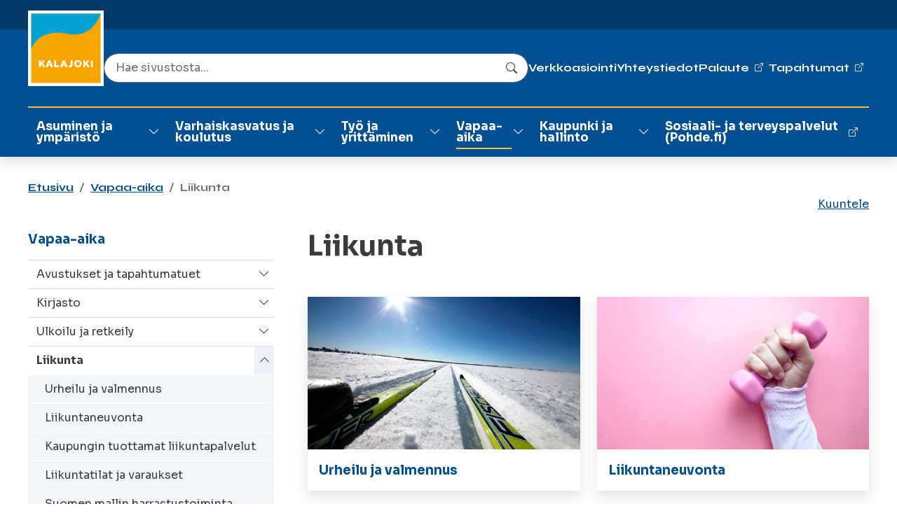

--- FILE ---
content_type: text/html; charset=utf-8
request_url: https://www.kalajoki.fi/fi/vapaa-aika/liikunta
body_size: 12681
content:


<!DOCTYPE html>

<html lang="fi" data-preview="quiet:4ex5y229mgyzj4rpygwhg5m3wb">
<head>
    

<base href="/" />
<meta charset="utf-8" />
<meta name="viewport" content="width=device-width, initial-scale=1.0" />




<!-- Matomo Cloud – estetty kunnes käyttäjä sallii Tilastot -->
<script type="text/plain" data-cookieconsent="statistics">
  var _paq = window._paq = window._paq || [];

  /* turvalukko – ei seurantaa ilman suostumusta */
  _paq.push(['requireConsent']);

  /* peruskomennot jonoon */
  _paq.push(['trackPageView']);
  _paq.push(['enableLinkTracking']);

  (function() {
    var u = "https://tietotalocustomers.matomo.cloud/";  /* <-- teidän Matomo */
    _paq.push(['setTrackerUrl', u + 'matomo.php']);
    _paq.push(['setSiteId', '10']);                      /* <-- teidän Site ID */
    var d=document, g=d.createElement('script'), s=d.getElementsByTagName('script')[0];
    g.async = true;
    g.src = 'https://cdn.matomo.cloud/tietotalocustomers.matomo.cloud/matomo.js';
    s.parentNode.insertBefore(g, s);
  })();

  /* pidä Matomon suostumustila synkassa Cookiebotin kanssa */
  function updateMatomoConsent() {
    if (window.Cookiebot && Cookiebot.consent && Cookiebot.consent.statistics) {
      _paq.push(['rememberConsentGiven']);
    } else {
      _paq.push(['forgetConsentGiven']);
      _paq.push(['deleteCookies']);
    }
  }
  window.addEventListener('CookiebotOnConsentReady', updateMatomoConsent);
  window.addEventListener('CookiebotOnAccept', updateMatomoConsent);
  window.addEventListener('CookiebotOnDecline', updateMatomoConsent);
</script>






  <!-- Readspeaker web reader script start -->
  <script id="rs_req_Init" src="//cdn1.readspeaker.com/script/11357/webReader/webReader.js?pids=wr"
          type="text/javascript"></script>
  <!-- Readspeaker web reader script end -->






<meta name="google-site-verification" content="SgFhlJ87oHyhNAHbC9bY_0a45iPuhzkNMUtDvsuQaDM" />





<script type="text/plain"
        data-cookieconsent="marketing"
        data-src="https://www.googletagmanager.com/gtag/js?id=AW-612228073"></script>

<script type="text/plain" data-cookieconsent="marketing">
  window.dataLayer = window.dataLayer || [];
  function gtag(){dataLayer.push(arguments);}
  gtag('consent','default',{
    ad_storage:'denied',
    analytics_storage:'denied',
    functionality_storage:'denied',
    personalization_storage:'denied',
    security_storage:'granted'
  });
  gtag('js', new Date());
  gtag('config','AW-612228073');
</script>





<title>Liikunta - Kalajoki</title>

        <link rel="alternate" hreflang="fi" href="https://www.kalajoki.fi/fi/vapaa-aika/liikunta" />




<link rel="apple-touch-icon" sizes="180x180" href="/InfoWebCore.kalajoki.Theme/favicon/apple-touch-icon.png">
<link rel="icon" type="image/png" sizes="32x32" href="/InfoWebCore.kalajoki.Theme/favicon/favicon-32x32.png">
<link rel="icon" type="image/png" sizes="16x16" href="/InfoWebCore.kalajoki.Theme/favicon/favicon-16x16.png">
<link rel="mask-icon" href="/InfoWebCore.kalajoki.Theme/favicon/safari-pinned-tab.svg" color="#5bbad5">
<link rel="shortcut icon" href="/InfoWebCore.kalajoki.Theme/favicon/favicon.ico">
<meta name="msapplication-TileColor" content="#da532c">
<meta name="msapplication-config" content="~/InfoWebCore.kalajoki.Theme/favicon/browserconfig.xml">
<meta name="theme-color" content="#ffffff">


<meta content="Kalajoki Akatemian liikuntapalveluiden keskeisimpiä tehtäviä on huolehtia liikuntapalveluiden suunnittelusta, kehittämisestä ja kaupungissa harjoitettavan liikuntatoiminnan tukemisesta." name="description" />
<meta content="liikunta, liikuntapalvelut, harrastaminen, urheilu, liikuntaneuvonta, liikuntatilat" name="keywords" />
<meta content="Liikunta" property="og:title" />
<meta content="Kalajoki Akatemian liikuntapalveluiden keskeisimpiä tehtäviä on huolehtia liikuntapalveluiden suunnittelusta, kehittämisestä ja kaupungissa harjoitettavan liikuntatoiminnan tukemisesta." property="og:description" />
<meta content="https://www.kalajoki.fi/fi/vapaa-aika/liikunta" property="og:url" />
<meta content="Kalajoki" property="og:site_name" />
<meta content="fi" property="og:locale" />
<meta content="Liikunta" name="twitter:title" />
<meta content="Kalajoki Akatemian liikuntapalveluiden keskeisimpiä tehtäviä on huolehtia liikuntapalveluiden suunnittelusta, kehittämisestä ja kaupungissa harjoitettavan liikuntatoiminnan tukemisesta." name="twitter:description" />
<meta content="https://www.kalajoki.fi/fi/vapaa-aika/liikunta" name="twitter:url" />
<link href="https://www.kalajoki.fi/fi/vapaa-aika/liikunta" rel="canonical" />
<link href="/InfoWebCore.kalajoki.Theme/dist/main.min.css?v=Hkiq3Of6B6CBEaKqnFlB83gkPNsFfdZWL6HK2ucsVeY" rel="stylesheet" type="text/css" />
<script data-blockingmode="auto" data-cbid="c9f5336a-4557-4094-a4dc-f7c5e44e24ed" id="Cookiebot" src="https://consent.cookiebot.com/uc.js" type="text/javascript"></script>



</head>
<body dir="ltr" class="iwc-body iwc-page-level-2 iwc-page-lang-fi ">    
    
        




<header id="iwcHeader" class="iwc-header iwc-header-mode-A">

    <div id="iwcHeaderContainer" class="container">

        <div class="skip-to-content visually-hidden-focusable">
            <a href="#pageContent">
                Siirry pääsisältöön
            </a>
            <a href="#navMain">
                Siirry päävalikkoon
            </a>
        </div>


        

        <a class="iwc-header-logo" aria-label="Kalajoki" href="/fi">
            



        </a>

        <div id="iwcMobileButtons" class="iwc-header-mobile-buttons">
            <button class="iwc-search-toggler" id="iwcSearchButton" aria-controls="navMain" aria-expanded="false" aria-label="Search"></button>
            <button class="iwc-menu-toggler" id="iwcMobileButton" aria-controls="navMain" aria-expanded="false" aria-label="Menu"></button>
        </div>
        <div class="flex-row-break"></div>

        <div class="iwc-header-nav-secondary">
                <ul>
                        <li>
                            


        <a href="fi/kaupunki-ja-hallinto/osallistu-ja-asioi/asiointi/verkkoasiointi-kunta-akkuna" target="_self">
            Verkkoasiointi
        </a>

                        </li>
                        <li>
                            


        <a href="fi/yhteystiedot" target="_self">
            Yhteystiedot
        </a>

                        </li>
                        <li>
                            


        <a href="https://akkuna.fi/lomake/kalajoki-palautekanava" target="_blank">
            <span class="iwc-link-external">Palaute</span>
        </a>

                        </li>
                        <li>
                            


        <a href="https://kalajoki.fi/fi/kalajoki500" target="_blank">
            <span class="iwc-link-external">Tapahtumat</span>
        </a>

                        </li>
                </ul>
        </div>
        <div class="flex-row-break"></div>

        <div class="iwc-header-nav-lang">
            


    <ul>        
            <li>
                <a href="/en" class="dropdown-item" data-culture="en">English</a>
            </li>
    </ul>


        </div>
        <div class="flex-row-break"></div>

        <div class="iwc-header-search">
            <div class="iwc-search-panel "><div class="iwc-search-control position-relative dropdown"><input id="iwcSearchInput" type="text" class="form-control" style="padding-right:40px;" aria-labelledby="iwc-common-search-btn" placeholder="Search from site" autocomplete="off" />

        <button class="btn d-flex iwc-common-search-btn border-0 position-absolute top-50 end-0 translate-middle-y" type="button" id="iwc-common-search-btn"><svg xmlns="http://www.w3.org/2000/svg" width="16" height="16" fill="currentColor" class="bi bi-search" viewBox="0 0 16 16"><path d="M11.742 10.344a6.5 6.5 0 1 0-1.397 1.398h-.001c.03.04.062.078.098.115l3.85 3.85a1 1 0 0 0 1.415-1.414l-3.85-3.85a1.007 1.007 0 0 0-.115-.1zM12 6.5a5.5 5.5 0 1 1-11 0 5.5 5.5 0 0 1 11 0z"></path></svg><span class="visually-hidden">Search</span></button></div></div>
        </div>
        <div class="flex-row-break"></div>

        <div class="iwc-header-nav-primary iwc-header-nav-primary-megadropdown iwc-header-nav-primary-levels-2" id="navMain">
            <ul><li class="li-level-1   has-collapse"><div class="link-wrapper  "><a class=" " target="_self" href="/fi/asuminen-ja-ymparisto">Asuminen ja ymp&#xE4;rist&#xF6;</a><button class="iwc-toggler collapsed" data-bs-toggle="collapse" href="#collapse4tgg19c5ydpg35xa0995dkaac1" aria-expanded="false" aria-controls="collapse4tgg19c5ydpg35xa0995dkaac1"><span class="visually-hidden">Vaihda alasvetovalikkoa</span></button></div><div id="collapse4tgg19c5ydpg35xa0995dkaac1" class="collapse"><ul class="nav"><li class="li-level-2   "><div class="link-wrapper  "><a class=" " target="_self" href="/fi/asuminen-ja-ymparisto/tontit-ja-maankaytto">Tontit ja maank&#xE4;ytt&#xF6;</a></div></li><li class="li-level-2   "><div class="link-wrapper  "><a class=" " target="_self" href="/fi/asuminen-ja-ymparisto/kadut-ja-yleiset-alueet">Kadut ja ulkoilualueet</a></div></li><li class="li-level-2   "><div class="link-wrapper  "><a class=" " target="_self" href="/fi/asuminen-ja-ymparisto/kartat-ja-paikkatieto">Kartat ja paikkatieto</a></div></li><li class="li-level-2   "><div class="link-wrapper  "><a class=" " target="_self" href="/fi/asuminen-ja-ymparisto/kaavoitus">Kaavoitus</a></div></li><li class="li-level-2   "><div class="link-wrapper  "><a class=" " target="_self" href="/fi/asuminen-ja-ymparisto/rakennusvalvonta">Rakennusvalvonta</a></div></li><li class="li-level-2   "><div class="link-wrapper  "><a class=" " target="_self" href="/fi/asuminen-ja-ymparisto/ymparistovalvonta">Ymp&#xE4;rist&#xF6;valvonta</a></div></li><li class="li-level-2   "><div class="link-wrapper  "><a class=" " target="_self" href="/fi/asuminen-ja-ymparisto/ymparistoterveydenhuolto">Ymp&#xE4;rist&#xF6;terveydenhuolto</a></div></li><li class="li-level-2   "><div class="link-wrapper  "><a class=" " target="_self" href="/fi/asuminen-ja-ymparisto/kaupunki-rakentaa">Kaupunki rakentaa</a></div></li><li class="li-level-2   "><div class="link-wrapper  "><a class=" " target="_self" href="/fi/asuminen-ja-ymparisto/kaupungin-rakennukset">Kaupungin rakennukset</a></div></li><li class="li-level-2   "><div class="link-wrapper  "><a class=" " target="_self" href="/fi/asuminen-ja-ymparisto/vesi-ja-viemarilaitos">Vesi- ja viem&#xE4;riverkosto</a></div></li><li class="li-level-2   "><div class="link-wrapper  "><a class=" " target="_self" href="/fi/asuminen-ja-ymparisto/kalajoen-marina">Kalajoen Marina</a></div></li><li class="li-level-2   "><div class="link-wrapper  "><a class=" " target="_blank" href="https://www.kvas.fi/">Kalajoen Vuokra-asunnot</a></div></li><li class="li-level-2   "><div class="link-wrapper  "><a class=" " target="_blank" href="https://kalajoenlampo.fi/">Kalajoen L&#xE4;mp&#xF6;</a></div></li></ul></div></li><li class="li-level-1   has-collapse"><div class="link-wrapper  "><a class=" " target="_self" href="/fi/varhaiskasvatus-ja-koulutus">Varhaiskasvatus ja koulutus</a><button class="iwc-toggler collapsed" data-bs-toggle="collapse" href="#collapse45dxg80sqq01q3vbdcmh7t2v5q" aria-expanded="false" aria-controls="collapse45dxg80sqq01q3vbdcmh7t2v5q"><span class="visually-hidden">Vaihda alasvetovalikkoa</span></button></div><div id="collapse45dxg80sqq01q3vbdcmh7t2v5q" class="collapse"><ul class="nav"><li class="li-level-2   "><div class="link-wrapper  "><a class=" " target="_self" href="/fi/varhaiskasvatus-ja-koulutus/varhaiskasvatus">Varhaiskasvatus</a></div></li><li class="li-level-2   "><div class="link-wrapper  "><a class=" " target="_self" href="/fi/varhaiskasvatus-ja-koulutus/esiopetus">Esiopetus</a></div></li><li class="li-level-2   "><div class="link-wrapper  "><a class=" " target="_self" href="/fi/varhaiskasvatus-ja-koulutus/perusopetus">Perusopetus</a></div></li><li class="li-level-2   "><div class="link-wrapper  "><a class=" " target="_self" href="/fi/varhaiskasvatus-ja-koulutus/lukio">Lukio</a></div></li><li class="li-level-2   "><div class="link-wrapper  "><a class=" " target="_self" href="/fi/varhaiskasvatus-ja-koulutus/opiskelu-kalajoella">Opiskelu Kalajoella</a></div></li><li class="li-level-2   "><div class="link-wrapper  "><a class=" " target="_self" href="/fi/varhaiskasvatus-ja-koulutus/kansalaisopisto-ja-taiteen-perusopetus">Kansalaisopisto ja taiteen perusopetus</a></div></li><li class="li-level-2   "><div class="link-wrapper  "><a class=" " target="_self" href="/fi/varhaiskasvatus-ja-koulutus/ateria-ja-puhtauspalvelut">Ateria- ja puhtauspalvelut</a></div></li><li class="li-level-2   "><div class="link-wrapper  "><a class=" " target="_self" href="/fi/varhaiskasvatus-ja-koulutus/international-activities">Koulujen kansainv&#xE4;linen toiminta</a></div></li></ul></div></li><li class="li-level-1   has-collapse"><div class="link-wrapper  "><a class=" " target="_self" href="/fi/tyo-ja-yrittaminen">Ty&#xF6; ja yritt&#xE4;minen</a><button class="iwc-toggler collapsed" data-bs-toggle="collapse" href="#collapse485yfabwmtxfm33d9zkfxcb2xe" aria-expanded="false" aria-controls="collapse485yfabwmtxfm33d9zkfxcb2xe"><span class="visually-hidden">Vaihda alasvetovalikkoa</span></button></div><div id="collapse485yfabwmtxfm33d9zkfxcb2xe" class="collapse"><ul class="nav"><li class="li-level-2   "><div class="link-wrapper  "><a class=" " target="_self" href="/fi/tyo-ja-yrittaminen/yrityspalvelut">Yrityspalvelut</a></div></li><li class="li-level-2   "><div class="link-wrapper  "><a class=" " target="_self" href="/fi/tyo-ja-yrittaminen/maaseutupalvelut">Maaseutupalvelut</a></div></li><li class="li-level-2   "><div class="link-wrapper  "><a class=" " target="_self" href="/fi/tyo-ja-yrittaminen/tyollisyyspalvelut">Ty&#xF6;llisyyspalvelut</a></div></li></ul></div></li><li class="li-level-1 li-active  has-collapse"><div class="link-wrapper link-wrapper-active "><a class="active " target="_self" href="/fi/vapaa-aika">Vapaa-aika</a><button class="iwc-toggler collapsed" data-bs-toggle="collapse" href="#collapse40527rw14967rvnp85q66sk54m" aria-expanded="false" aria-controls="collapse40527rw14967rvnp85q66sk54m"><span class="visually-hidden">Vaihda alasvetovalikkoa</span></button></div><div id="collapse40527rw14967rvnp85q66sk54m" class="collapse"><ul class="nav"><li class="li-level-2   "><div class="link-wrapper  "><a class=" " target="_self" href="/fi/vapaa-aika/avustukset-ja-tapahtumatuet">Avustukset ja tapahtumatuet</a></div></li><li class="li-level-2   "><div class="link-wrapper  "><a class=" " target="_self" href="/fi/vapaa-aika/kirjasto">Kirjasto</a></div></li><li class="li-level-2   "><div class="link-wrapper  "><a class=" " target="_self" href="/fi/vapaa-aika/ulkoilu-ja-retkeily">Ulkoilu ja retkeily</a></div></li><li class="li-level-2 li-active li-current "><div class="link-wrapper link-wrapper-active link-wrapper-current"><a class="active current" target="_self" href="/fi/vapaa-aika/liikunta">Liikunta</a></div></li><li class="li-level-2   "><div class="link-wrapper  "><a class=" " target="_self" href="/fi/vapaa-aika/kulttuuri">Kulttuuri</a></div></li><li class="li-level-2   "><div class="link-wrapper  "><a class=" " target="_self" href="/fi/vapaa-aika/tapahtumat">Tapahtumat</a></div></li><li class="li-level-2   "><div class="link-wrapper  "><a class=" " target="_self" href="/fi/vapaa-aika/yhdistykset">Yhdistykset</a></div></li><li class="li-level-2   "><div class="link-wrapper  "><a class=" " target="_self" href="/fi/vapaa-aika/nuoriso">Nuoriso</a></div></li><li class="li-level-2   "><div class="link-wrapper  "><a class=" " target="_self" href="/fi/vapaa-aika/etuudet">Etuudet</a></div></li><li class="li-level-2   "><div class="link-wrapper  "><a class=" " target="_self" href="/fi/vapaa-aika/kuntalaisen-hyvinvoinnin-tueksi">Kuntalaisen hyvinvoinnin tueksi</a></div></li><li class="li-level-2   "><div class="link-wrapper  "><a class=" " target="_self" href="/fi/vapaa-aika/hyvinvointimessut-2026">Hyvinvointimessut 2026</a></div></li></ul></div></li><li class="li-level-1   has-collapse"><div class="link-wrapper  "><a class=" " target="_self" href="/fi/kaupunki-ja-hallinto">Kaupunki ja hallinto</a><button class="iwc-toggler collapsed" data-bs-toggle="collapse" href="#collapse41g5kjt56n8w022r6e7frdtcc2" aria-expanded="false" aria-controls="collapse41g5kjt56n8w022r6e7frdtcc2"><span class="visually-hidden">Vaihda alasvetovalikkoa</span></button></div><div id="collapse41g5kjt56n8w022r6e7frdtcc2" class="collapse"><ul class="nav"><li class="li-level-2   "><div class="link-wrapper  "><a class=" " target="_self" href="/fi/kaupunki-ja-hallinto/paatoksenteko">P&#xE4;&#xE4;t&#xF6;ksenteko</a></div></li><li class="li-level-2   "><div class="link-wrapper  "><a class=" " target="_self" href="/fi/kaupunki-ja-hallinto/strategia">Strategia</a></div></li><li class="li-level-2   "><div class="link-wrapper  "><a class=" " target="_self" href="/fi/kaupunki-ja-hallinto/organisaatio">Organisaatio</a></div></li><li class="li-level-2   "><div class="link-wrapper  "><a class=" " target="_self" href="/fi/kaupunki-ja-hallinto/talous">Talous</a></div></li><li class="li-level-2   "><div class="link-wrapper  "><a class=" " target="_self" href="/fi/kaupunki-ja-hallinto/osallistu-ja-asioi">Osallistu ja asioi</a></div></li><li class="li-level-2   "><div class="link-wrapper  "><a class=" " target="_self" href="/fi/kaupunki-ja-hallinto/hankkeet">Hankkeet</a></div></li><li class="li-level-2   "><div class="link-wrapper  "><a class=" " target="_self" href="/fi/kaupunki-ja-hallinto/tietoa-kalajoesta">Tietoa Kalajoesta</a></div></li><li class="li-level-2   "><div class="link-wrapper  "><a class=" " target="_self" href="/fi/kaupunki-ja-hallinto/viestinta">Viestint&#xE4;</a></div></li></ul></div></li><li class="li-level-3   "><div class="link-wrapper  "><a class=" " target="_blank" href="https://pohde.fi/palvelut/laakarin-ja-hoitajan-vastaanotto-terveyskeskuksessa/?area=kalajoki">Sosiaali- ja terveyspalvelut (Pohde.fi)</a></div></li></ul>
        </div>
    </div>

</header>



    

<main id="content" class="iwc-main">


    







<div class="container iwc-contenttype-page iwc-pagelevel-2">
        <div id="iwcBreadcrumb" class="iwc-breadcrumb">
            <nav aria-label="breadcrumb"><ol class="breadcrumb"><li class="breadcrumb-item"><a href="/fi">Etusivu</a></li><li class="breadcrumb-item"><a href="/fi/vapaa-aika">Vapaa-aika</a></li><li class="breadcrumb-item active" aria-current="page">Liikunta</li></ol></nav>
        </div>

    <div class="row iwc-main-row">
            <div class="col iwc-submenu-col">
                


<div class="iwc-submenu">

    <button class="iwc-submenu-toggler btn btn-outline-primary d-md-none w-100 " type="button" data-bs-toggle="collapse" data-bs-target="#iwc-submenu" aria-expanded="false" aria-controls="collapseExample">
       Menu
    </button>

    <div class="collapse collapse-md-none" id="iwc-submenu">

        <a class="iwc-submenu-title" href="/fi/vapaa-aika">Vapaa-aika</a>

        <ul><li class="li-level-2   "><div class="link-wrapper  "><a class=" " target="_self" href="/fi/vapaa-aika/avustukset-ja-tapahtumatuet">Avustukset ja tapahtumatuet</a><button class="iwc-toggler collapsed" data-bs-toggle="collapse" href="#submenuCollapse4v0gdja1j8t953xqjba9c7tdmj" aria-expanded="false" aria-controls="submenuCollapse4v0gdja1j8t953xqjba9c7tdmj"><span class="visually-hidden">Vaihda alasvetovalikkoa</span></button></div><div id="submenuCollapse4v0gdja1j8t953xqjba9c7tdmj" class="collapse "><ul class="nav flex-column"><li class="li-level-3   "><div class="link-wrapper  "><a class=" " target="_self" href="/fi/vapaa-aika/avustukset-ja-tapahtumatuet/toiminta-ja-olosuhdetuki">Toiminta- ja olosuhdetuki</a></div></li><li class="li-level-3   "><div class="link-wrapper  "><a class=" " target="_self" href="/fi/vapaa-aika/avustukset-ja-tapahtumatuet/tapahtumatuet-2025-2026">Tapahtumatuet 2025-2026</a></div></li></ul></div></li><li class="li-level-2   "><div class="link-wrapper  "><a class=" " target="_self" href="/fi/vapaa-aika/kirjasto">Kirjasto</a><button class="iwc-toggler collapsed" data-bs-toggle="collapse" href="#submenuCollapse4240dx9gm9as30xybajnzt645a" aria-expanded="false" aria-controls="submenuCollapse4240dx9gm9as30xybajnzt645a"><span class="visually-hidden">Vaihda alasvetovalikkoa</span></button></div><div id="submenuCollapse4240dx9gm9as30xybajnzt645a" class="collapse "><ul class="nav flex-column"><li class="li-level-3   "><div class="link-wrapper  "><a class=" " target="_self" href="/fi/vapaa-aika/kirjasto/aukioloajat-ja-yhteystiedot">Aukioloajat ja yhteystiedot</a></div></li><li class="li-level-3   "><div class="link-wrapper  "><a class=" " target="_self" href="/fi/vapaa-aika/kirjasto/kirjaston-palvelut">Kirjaston palvelut</a></div></li><li class="li-level-3   "><div class="link-wrapper  "><a class=" " target="_self" href="/fi/vapaa-aika/kirjasto/kirjaston-tapahtumat">Kirjaston tapahtumat</a></div></li></ul></div></li><li class="li-level-2   "><div class="link-wrapper  "><a class=" " target="_self" href="/fi/vapaa-aika/ulkoilu-ja-retkeily">Ulkoilu ja retkeily</a><button class="iwc-toggler collapsed" data-bs-toggle="collapse" href="#submenuCollapse43t70hye790qez0v810teya3d2" aria-expanded="false" aria-controls="submenuCollapse43t70hye790qez0v810teya3d2"><span class="visually-hidden">Vaihda alasvetovalikkoa</span></button></div><div id="submenuCollapse43t70hye790qez0v810teya3d2" class="collapse "><ul class="nav flex-column"><li class="li-level-3   "><div class="link-wrapper  "><a class=" " target="_self" href="/fi/asuminen-ja-ymparisto/kadut-ja-yleiset-alueet/puisto-ja-liikunta-alueet/ulkoliikuntapaikat">Ulkoliikuntapaikat</a></div></li><li class="li-level-3   "><div class="link-wrapper  "><a class=" " target="_self" href="/fi/asuminen-ja-ymparisto/kadut-ja-yleiset-alueet/puisto-ja-liikunta-alueet/reitistot">Reitist&#xF6;t</a></div></li><li class="li-level-3   "><div class="link-wrapper  "><a class=" " target="_self" href="fi/asuminen-ja-ymparisto/kadut-ja-yleiset-alueet/puisto-ja-liikunta-alueet/ladut">Ladut</a></div></li><li class="li-level-3   "><div class="link-wrapper  "><a class=" " target="_self" href="fi/asuminen-ja-ymparisto/kadut-ja-yleiset-alueet/puisto-ja-liikunta-alueet/puistot-ja-leikkipuistot">Puistot ja leikkipuistot</a></div></li><li class="li-level-3   "><div class="link-wrapper  "><a class=" " target="_self" href="fi/asuminen-ja-ymparisto/kadut-ja-yleiset-alueet/puisto-ja-liikunta-alueet/uimapaikat">Uimapaikat</a></div></li><li class="li-level-3   "><div class="link-wrapper  "><a class=" " target="_self" href="fi/asuminen-ja-ymparisto/kadut-ja-yleiset-alueet/puisto-ja-liikunta-alueet/kaukalot-ja-luistelukentat">Kaukalot ja luistelukent&#xE4;t</a></div></li></ul></div></li><li class="li-level-2 li-active  li-current"><div class="link-wrapper link-wrapper-active link-wrapper-current"><a class="active current" target="_self" href="/fi/vapaa-aika/liikunta">Liikunta</a><button class="iwc-toggler " data-bs-toggle="collapse" href="#submenuCollapse4ex5y229mgyzj4rpygwhg5m3wb" aria-expanded="true" aria-controls="submenuCollapse4ex5y229mgyzj4rpygwhg5m3wb"><span class="visually-hidden">Vaihda alasvetovalikkoa</span></button></div><div id="submenuCollapse4ex5y229mgyzj4rpygwhg5m3wb" class="collapse show"><ul class="nav flex-column"><li class="li-level-3   "><div class="link-wrapper  "><a class=" " target="_self" href="/fi/vapaa-aika/liikunta/urheilu-ja-valmennus">Urheilu ja valmennus</a></div></li><li class="li-level-3   "><div class="link-wrapper  "><a class=" " target="_self" href="/fi/vapaa-aika/liikunta/liikuntaneuvonta">Liikuntaneuvonta</a></div></li><li class="li-level-3   "><div class="link-wrapper  "><a class=" " target="_self" href="/fi/vapaa-aika/liikunta/kaupungin-tuottamat-liikuntapalvelut">Kaupungin tuottamat liikuntapalvelut</a></div></li><li class="li-level-3   "><div class="link-wrapper  "><a class=" " target="_self" href="/fi/vapaa-aika/liikunta/liikuntatilat-ja-varaukset">Liikuntatilat ja varaukset</a></div></li><li class="li-level-3   "><div class="link-wrapper  "><a class=" " target="_self" href="/fi/vapaa-aika/liikunta/suomen-mallin-harrastustoiminta">Suomen mallin harrastustoiminta</a></div></li><li class="li-level-3   "><div class="link-wrapper  "><a class=" " target="_self" href="/fi/vapaa-aika/liikunta/liikunnan-tapahtumat">Liikunnan tapahtumat</a></div></li></ul></div></li><li class="li-level-2   "><div class="link-wrapper  "><a class=" " target="_self" href="/fi/vapaa-aika/kulttuuri">Kulttuuri</a><button class="iwc-toggler collapsed" data-bs-toggle="collapse" href="#submenuCollapse46wv6cxxhntyasffja61jg69mn" aria-expanded="false" aria-controls="submenuCollapse46wv6cxxhntyasffja61jg69mn"><span class="visually-hidden">Vaihda alasvetovalikkoa</span></button></div><div id="submenuCollapse46wv6cxxhntyasffja61jg69mn" class="collapse "><ul class="nav flex-column"><li class="li-level-3   "><div class="link-wrapper  "><a class=" " target="_self" href="/fi/vapaa-aika/kulttuuri/kulttuurikohteet">Kulttuurikohteet</a></div></li><li class="li-level-3   "><div class="link-wrapper  "><a class=" " target="_self" href="/fi/vapaa-aika/kulttuuri/kulttuurineuvonta">Kulttuurineuvonta</a></div></li><li class="li-level-3   "><div class="link-wrapper  "><a class=" " target="_self" href="/fi/vapaa-aika/kulttuuri/kulttuuritoiminta">Kulttuuritoiminta</a></div></li><li class="li-level-3   "><div class="link-wrapper  "><a class=" " target="_self" href="/fi/vapaa-aika/kulttuuri/kulttuurimatkailu">Kulttuurimatkailu</a></div></li><li class="li-level-3   "><div class="link-wrapper  "><a class=" " target="_self" href="/fi/vapaa-aika/kulttuuri/kaupunkiopas-kulttuuriin-atla-kalajoki">Kaupunkiopas kulttuuriin - Atla Kalajoki</a></div></li><li class="li-level-3   "><div class="link-wrapper  "><a class=" " target="_self" href="/fi/vapaa-aika/kulttuuri/kalajoki-ja-oulu2026">Kalajoki ja Oulu2026</a></div></li><li class="li-level-3   "><div class="link-wrapper  "><a class=" " target="_self" href="/fi/vapaa-aika/kulttuuri/kalajoen-kirjamessut">Kalajoen kirjamessut</a></div></li></ul></div></li><li class="li-level-2   "><div class="link-wrapper  "><a class=" " target="_self" href="/fi/vapaa-aika/tapahtumat">Tapahtumat</a><button class="iwc-toggler collapsed" data-bs-toggle="collapse" href="#submenuCollapse40cztm2gmf589057105fdr7nmq" aria-expanded="false" aria-controls="submenuCollapse40cztm2gmf589057105fdr7nmq"><span class="visually-hidden">Vaihda alasvetovalikkoa</span></button></div><div id="submenuCollapse40cztm2gmf589057105fdr7nmq" class="collapse "><ul class="nav flex-column"><li class="li-level-3   "><div class="link-wrapper  "><a class=" " target="_blank" href="https://www.tapahtumienkeskipohjanmaa.fi/fi-FI/topic/63e51e7954ecb546f55c4d7d?mode=event&amp;count=9">Tapahtumakalenteri</a></div></li><li class="li-level-3   "><div class="link-wrapper  "><a class=" " target="_self" href="/fi/vapaa-aika/tapahtumat/tapahtumapaikat">Tapahtumapaikat</a></div></li><li class="li-level-3   "><div class="link-wrapper  "><a class=" " target="_self" href="/fi/vapaa-aika/tapahtumat/virta-sali">Virta-sali</a><button class="iwc-toggler collapsed" data-bs-toggle="collapse" href="#submenuCollapse4cseafe9y0ktaskka1510mrdmr" aria-expanded="false" aria-controls="submenuCollapse4cseafe9y0ktaskka1510mrdmr"><span class="visually-hidden">Vaihda alasvetovalikkoa</span></button></div><div id="submenuCollapse4cseafe9y0ktaskka1510mrdmr" class="collapse "><ul class="nav flex-column"><li class="li-level-4   "><div class="link-wrapper  "><a class=" " target="_self" href="/fi/vapaa-aika/tapahtumat/virta-sali/virta-salissa-tapahtuu">Virta-salissa tapahtuu</a></div></li></ul></div></li><li class="li-level-3   "><div class="link-wrapper  "><a class=" " target="_self" href="/fi/vapaa-aika/tapahtumat/tapahtumajarjestajan-opas">Tapahtumaj&#xE4;rjest&#xE4;j&#xE4;n opas</a></div></li></ul></div></li><li class="li-level-2   "><div class="link-wrapper  "><a class=" " target="_self" href="/fi/vapaa-aika/yhdistykset">Yhdistykset</a><button class="iwc-toggler collapsed" data-bs-toggle="collapse" href="#submenuCollapse4refqthfg5nxyzntym32knwywg" aria-expanded="false" aria-controls="submenuCollapse4refqthfg5nxyzntym32knwywg"><span class="visually-hidden">Vaihda alasvetovalikkoa</span></button></div><div id="submenuCollapse4refqthfg5nxyzntym32knwywg" class="collapse "><ul class="nav flex-column"><li class="li-level-3   "><div class="link-wrapper  "><a class=" " target="_blank" href="https://www.lahella.fi/organisation-search?city%5B0%5D=Kalajoki">Yhdistysrekisteri</a></div></li><li class="li-level-3   "><div class="link-wrapper  "><a class=" " target="_self" href="/fi/vapaa-aika/yhdistykset/maksuttomat-kokoontumispaikat">Maksuttomat kokoontumispaikat</a></div></li></ul></div></li><li class="li-level-2   "><div class="link-wrapper  "><a class=" " target="_self" href="/fi/vapaa-aika/nuoriso">Nuoriso</a><button class="iwc-toggler collapsed" data-bs-toggle="collapse" href="#submenuCollapse47vjkptqjx8fc7gbsdp476fcnb" aria-expanded="false" aria-controls="submenuCollapse47vjkptqjx8fc7gbsdp476fcnb"><span class="visually-hidden">Vaihda alasvetovalikkoa</span></button></div><div id="submenuCollapse47vjkptqjx8fc7gbsdp476fcnb" class="collapse "><ul class="nav flex-column"><li class="li-level-3   "><div class="link-wrapper  "><a class=" " target="_self" href="/fi/vapaa-aika/nuoriso/nuorten-kokoontumispaikat">Nuorten kokoontumispaikat</a></div></li><li class="li-level-3   "><div class="link-wrapper  "><a class=" " target="_self" href="/fi/vapaa-aika/nuoriso/jelppiverkko-tukea-nuorille">Jelppiverkko - tukea nuorille</a></div></li><li class="li-level-3   "><div class="link-wrapper  "><a class=" " target="_self" href="fi/tyo-ja-yrittaminen/tyollisyyspalvelut/ohjaamo-kalajoki">Ohjaamo Kalajoella</a></div></li><li class="li-level-3   "><div class="link-wrapper  "><a class=" " target="_self" href="/fi/vapaa-aika/nuoriso/digitaalinen-nuorisotyo">Digitaalinen nuorisoty&#xF6;</a></div></li><li class="li-level-3   "><div class="link-wrapper  "><a class=" " target="_self" href="/fi/vapaa-aika/nuoriso/koulunuorisotyo">Koulunuorisoty&#xF6;</a></div></li></ul></div></li><li class="li-level-2   "><div class="link-wrapper  "><a class=" " target="_self" href="/fi/vapaa-aika/etuudet">Etuudet</a></div></li><li class="li-level-2   "><div class="link-wrapper  "><a class=" " target="_self" href="/fi/vapaa-aika/kuntalaisen-hyvinvoinnin-tueksi">Kuntalaisen hyvinvoinnin tueksi</a></div></li><li class="li-level-2   "><div class="link-wrapper  "><a class=" " target="_self" href="/fi/vapaa-aika/hyvinvointimessut-2026">Hyvinvointimessut 2026</a></div></li></ul>

    </div>
</div>

            </div>

        <div class="col iwc-content-col " id="pageContent">




<div class="iwc-page-header">

    <h1 class="iwc-page-title">
        
Liikunta    </h1>

    
</div>



            








<div class="row iwc-widgets-row">
        <div class="col-md-12 ">
            <div id="iwc-widget-4zzcy5ge" class="iwc-widget iwc-widget-page-list-widget">
                <div class="iwc-widget-body">
                    



    <ul class="iwc-pagelist-list g-24 list-unstyled row row-cols-1 row-cols-lg-2 " data-slider-items="2">
                <li class="col">




<div class="card iwc-card iwc-card-mode-default  iwc-img-hover h-100">

        <div class="card-img-top ratio ratio-16x9 overflow-hidden">


            
            <img alt="Sukset j&#xE4;&#xE4;ll&#xE4; auringonpaisteessa." class="h-100 object-fit-cover" loading="lazy" src="/media/vapaa-aika/j%C3%A4%C3%A4hiihto.jpg?width=600&amp;height=338&amp;rmode=crop&amp;format=webp&amp;quality=80&amp;rxy=0.5,0.5&amp;token=DZM7QIWw2031gW4aDTskF%2F70XKzUhnUSQJhJlN6Y15Q%3D" />





        </div>
    <div class="card-body">





        <a href="fi/vapaa-aika/liikunta/urheilu-ja-valmennus" target="_self" class="card-title d-block  text-decoration-none mb-0 stretched-link">
            Urheilu ja valmennus
        </a>



    </div>

</div>

                </li>
                <li class="col">




<div class="card iwc-card iwc-card-mode-default  iwc-img-hover h-100">

        <div class="card-img-top ratio ratio-16x9 overflow-hidden">


            
            <img alt="K&#xE4;si pit&#xE4;&#xE4; vaaleanpunaista k&#xE4;sipainoa." class="h-100 object-fit-cover" loading="lazy" src="/media/vapaa-aika/k%C3%A4sipaino.png?width=600&amp;height=338&amp;rmode=crop&amp;format=webp&amp;quality=80&amp;rxy=0.5,0.5&amp;token=DZM7QIWw2031gW4aDTskF%2F70XKzUhnUSQJhJlN6Y15Q%3D" />





        </div>
    <div class="card-body">





        <a href="fi/vapaa-aika/liikunta/liikuntaneuvonta" target="_self" class="card-title d-block  text-decoration-none mb-0 stretched-link">
            Liikuntaneuvonta
        </a>



    </div>

</div>

                </li>
                <li class="col">




<div class="card iwc-card iwc-card-mode-default  iwc-img-hover h-100">

        <div class="card-img-top ratio ratio-16x9 overflow-hidden">


            
            <img alt="Ryhm&#xE4; voimistelee makuulla." class="h-100 object-fit-cover" loading="lazy" src="/media/vapaa-aika/jumppa.jpg?v=ZBTsTKibJzxfkEKbTXB2Mek0WDzdzOIU4sMJ69lfBmA&amp;width=600&amp;height=338&amp;rmode=crop&amp;format=webp&amp;quality=80&amp;rxy=0.048843186,0.5115681&amp;token=1%2FDLryi0PLu7euR%2FAbuK53jHIwlf5vPG36r5ST4z%2FYQ%3D" />





        </div>
    <div class="card-body">





        <a href="fi/vapaa-aika/liikunta/kaupungin-tuottamat-liikuntapalvelut" target="_self" class="card-title d-block  text-decoration-none mb-0 stretched-link">
            Kaupungin tuottamat liikuntapalvelut
        </a>



    </div>

</div>

                </li>
                <li class="col">




<div class="card iwc-card iwc-card-mode-default  iwc-img-hover h-100">

        <div class="card-img-top ratio ratio-16x9 overflow-hidden">


            
            <img alt="S&#xE4;hlynpelaajan varjo." class="h-100 object-fit-cover" loading="lazy" src="/media/vapaa-aika/salibandy.jpg?v=iW5A-0O65czup-NZ5cwQq24qwTHySN3kCP5J52AQuP0&amp;width=600&amp;height=338&amp;rmode=crop&amp;format=webp&amp;quality=80&amp;rxy=0.5,0.5&amp;token=aE6cbISDgZPpKV0yER102t5%2FajXckcEEEJw8iQqCuFw%3D" />





        </div>
    <div class="card-body">





        <a href="fi/vapaa-aika/liikunta/liikuntatilat-ja-varaukset" target="_self" class="card-title d-block  text-decoration-none mb-0 stretched-link">
            Liikuntatilat ja varaukset
        </a>



    </div>

</div>

                </li>
                <li class="col">




<div class="card iwc-card iwc-card-mode-default  iwc-img-hover h-100">

        <div class="card-img-top ratio ratio-16x9 overflow-hidden">


            
            <img alt="K&#xE4;det pit&#xE4;v&#xE4;t erilaisia harrastusv&#xE4;lineit&#xE4; riviss&#xE4;." class="h-100 object-fit-cover" loading="lazy" src="/media/vapaa-aika/harrastus.png?v=h8Zp-CV6BgmdoDh5njycXroaNFOyp5xb7Dv7GBvR4zc&amp;width=600&amp;height=338&amp;rmode=crop&amp;format=webp&amp;quality=80&amp;rxy=0.37360755,0.6903766&amp;token=BQUn8pLNq6ZVDP%2Bf6GIA7I6MsWgBEZ3guyWqIorcfbc%3D" />





        </div>
    <div class="card-body">





        <a href="fi/vapaa-aika/liikunta/suomen-mallin-harrastustoiminta" target="_self" class="card-title d-block  text-decoration-none mb-0 stretched-link">
            Suomen mallin harrastustoiminta
        </a>



    </div>

</div>

                </li>
                <li class="col">




<div class="card iwc-card iwc-card-mode-default  iwc-img-hover h-100">

        <div class="card-img-top ratio ratio-16x9 overflow-hidden">


            
            <img alt="Tapahtuma Hilmantorilla. Katsomo t&#xE4;ynn&#xE4; ihmisi&#xE4;." class="h-100 object-fit-cover" loading="lazy" src="/media/vapaa-aika/strongman-champions-league-1.jpg?v=c7NigZv7Yh77ieox6SpMV46SGuiFexPuxCTlfQuZRiE&amp;width=600&amp;height=338&amp;rmode=crop&amp;format=webp&amp;quality=80&amp;rxy=0.5,0.5&amp;token=w168Dfj7HcQ9EjTnR8oR8%2FFpa5PR0Sss1iC%2Fw6AA6bA%3D" />





        </div>
    <div class="card-body">





        <a href="fi/vapaa-aika/liikunta/liikunnan-tapahtumat" target="_self" class="card-title d-block  text-decoration-none mb-0 stretched-link">
            Liikunnan tapahtumat
        </a>



    </div>

</div>

                </li>
    </ul>

                </div>
            </div>
        </div>
</div>


        </div>

    </div>

</div>





</main>

    


<ld-slot name="verkkosivupalaute footer" ></ld-slot>






<img src="https://secure.adnxs.com/seg?t=2&member_id=7458&add_code=29173A&consent=1"width="1" height="1" />







<footer class="iwc-footer iwc-footer-mode-A">

    <div class="iwc-footer-top">
        <div class="container">
            <div class="row iwc-footer-row">
                    <div class="col iwc-footer-col-logo">
                        <a class="iwc-footer-logo" aria-label="Kalajoki" href="/fi">
                            <img alt=""
                                 loading="lazy"
                                 img src="/media/testitiedostot/kalajoki-logo-footer.svg" />
                        </a>
                    </div>
                <div class="flex-row-break"></div>

                    <div class="col iwc-footer-col-some">
                            <a href="https://www.facebook.com/kalajoenkaupunki" class="bi bi-facebook" aria-label="Facebook" target="_blank">
                                <span class="visually-hidden">Facebook</span>
                            </a>
                            <a href="https://www.instagram.com/kalajoki/?hl=fi" class="bi bi-instagram" aria-label="Instagram" target="_blank">
                                <span class="visually-hidden">Instagram</span>
                            </a>
                            <a href="https://www.linkedin.com/company/kalajoki-municipality/mycompany/" class="bi bi-linkedin" aria-label="LinkedIn" target="_blank">
                                <span class="visually-hidden">LinkedIn</span>
                            </a>
                            <a href="https://play.quickchannel.com/explore/ability1529" class="bi bi-camera-video-fill" aria-label="Videokanava" target="_blank">
                                <span class="visually-hidden">Kalajoen videokanava</span>
                            </a>
                    </div>
                    <div class="flex-row-break"></div>

                    <div class="col iwc-footer-col-contact">
                            <span class="h5 d-block">Yhteystiedot</span>
<p><strong>Kalajoen kaupunki</strong><br>Kalajoentie 5<br>85100 Kalajoki</p>
<p><strong>Puhelinvaihde</strong><br><a href="tel:0846911">08 469 11</a><br>maanantai - torstai 8.00-16.00<br>perjantai 8.00-15.00</p>
<p><strong>Sähköposti</strong><br><a href="mailto:kirjaamo@kalajoki.fi">kirjaamo@kalajoki.fi</a></p>
<p><a href="/fi/kaupunki-ja-hallinto/osallistu-ja-asioi/asiointi/asiakaspalvelupisteet">Asiakaspalvelupisteet</a></p>
<p><a href="https://akkuna.fi/lomake/kalajoki-palautekanava" target="_blank" rel="noopener">Palautekanava</a></p>
<p><a href="/fi/kaupunki-ja-hallinto/osallistu-ja-asioi/asiointi/turvaposti">Turvaposti</a></p>                    </div>
                    <div class="col iwc-footer-col-address">
                            <span class="h5 d-block">Laskutusosoite</span>
<p><strong>Verkkolaskut</strong></p>
<p>Y-tunnus: 0185924-7<br>OVT-tunnus: 003701859247</p>
<p><a href="/fi/kaupunki-ja-hallinto/osallistu-ja-asioi/laskutus-ja-maksaminen">Laskutusohjeet&nbsp;</a></p>
<p><strong>Konserniyhtiöt<br></strong><a href="/fi/kaupunki-ja-hallinto/organisaatio/kalajoen-hiekkasarkat-oy">Kalajoen Hiekkasärkät Oy</a><br><a href="https://kalajoenlampo.fi/" target="_blank" rel="noopener">Kalajoen Lämpö Oy</a><br><a href="https://portofkalajoki.fi/" target="_blank" rel="noopener">Kalajoen Satama Oy</a><br><a href="http://www.kvas.fi" target="_blank" rel="noopener">KOY Kalajoen Vuokra-asunnot</a></p>
<p><strong>Matkailumarkkinointi<br></strong><a href="https://visitkalajoki.fi/" target="_blank" rel="noopener">Visit Kalajoki</a></p>                    </div>

                    <div class="col iwc-footer-col-links">
                           <span class="h5 d-block">Suosituimmat sivut</span>
                        <ul class="iwc-footer-links list-unstyled">
                                <li>
                                    


        <a href="fi/kaupunki-ja-hallinto/paatoksenteko/esityslistat-poytakirjat-ja-kuulutukset" target="_self">
            Esityslistat, pöytäkirjat ja kuulutukset
        </a>

                                </li>
                                <li>
                                    


        <a href="fi/vapaa-aika/tapahtumat/tapahtumakalenteri" target="_self">
            Tapahtumakalenteri
        </a>

                                </li>
                                <li>
                                    


        <a href="fi/asuminen-ja-ymparisto/kadut-ja-yleiset-alueet/puisto-ja-liikunta-alueet/jaahalli" target="_self">
            Jäähalli
        </a>

                                </li>
                                <li>
                                    


        <a href="fi/asuminen-ja-ymparisto/kadut-ja-yleiset-alueet/puisto-ja-liikunta-alueet/reitistot" target="_self">
            Reitistöt
        </a>

                                </li>
                                <li>
                                    


        <a href="fi/vapaa-aika/kirjasto" target="_self">
            Kirjasto
        </a>

                                </li>
                                <li>
                                    


        <a href="fi/kaupunki-ja-hallinto/tietoa-kalajoesta/liikenneyhteydet-kalajoelle" target="_self">
            Liikenneyhteydet
        </a>

                                </li>
                                <li>
                                    


        <a href="fi/varhaiskasvatus-ja-koulutus/perusopetus/koulujen-tyo-ja-loma-ajat" target="_self">
            Koulujen työ- ja loma-ajat
        </a>

                                </li>
                                <li>
                                    


        <a href="fi/asuminen-ja-ymparisto/ymparistoterveydenhuolto/elainlaakinta-ja-loytoelaimet" target="_self">
            Eläinlääkintä ja löytöeläimet
        </a>

                                </li>
                        </ul>
                    </div>


                <div class="flex-row-break"></div>

            </div>
        </div>
    </div>

    <div class="iwc-footer-bottom">
            <ul class="iwc-footer-bottom-links list-unstyled">
                    <li>
                        


        <a href="fi/kaupunki-ja-hallinto/osallistu-ja-asioi/saavutettavuusseloste" target="_self">
            Saavutettavuusseloste
        </a>

                    </li>
                    <li>
                        


        <a href="fi/kaupunki-ja-hallinto/osallistu-ja-asioi/asiointi/tietosuoja" target="_self">
            Tietosuoja
        </a>

                    </li>
                    <li>
                        


        <a href="fi/kaupunki-ja-hallinto/osallistu-ja-asioi/evasteasetukset" target="_self">
            Evästeasetukset
        </a>

                    </li>
                    <li>
                        


        <a href="https://akkuna.fi/lomake/kalajoki-ilmiantokanava" target="_blank">
            <span class="iwc-link-external">Whistleblow</span>
        </a>

                    </li>
            </ul>
    </div>


    <button id="iwcTopButton" class="iwc-top-btn"><span class="visually-hidden">Takaisin ylös</span></button>


</footer>




<div id="readspeaker_button1" class="rs_skip rsbtn rs_preserve">
    <a rel="nofollow" id="existingLink" class="rsbtn_play" accesskey="L" title="Kuuntele ReadSpeaker webReaderilla" href="//app-eu.readspeaker.com/cgi-bin/rsent?customerid=11357&amp;lang=fi_fi&amp;readid=pageContent">
      <span class="rsbtn_left rsimg rspart"><span class="rsbtn_text"><span>Kuuntele</span></span></span>
      <span class="rsbtn_right rsimg rsplay rspart"></span>
    </a>
  </div>


<script>
       // Get the current page URL
        var currentPageUrl = encodeURIComponent(window.location.href);

        // Get the link element by its ID
        var linkElement = document.getElementById("existingLink");

        // Get the current href value
        var currentHref = linkElement.getAttribute("href");

        // Append the currentPageUrl as a query parameter
        var modifiedHref = currentHref + "&url=" + currentPageUrl;

        // Update the href attribute
        linkElement.setAttribute("href", modifiedHref);
   
   
   
 // Get references to the elements
  const readspeakerButton = document.getElementById("readspeaker_button1");
  const pageContentDiv = document.getElementById("pageContent");

  // Move readspeakerButton to the beginning of pageContent
  if (readspeakerButton && pageContentDiv) {
    pageContentDiv.insertBefore(readspeakerButton, pageContentDiv.firstChild);
  }
    </script>




<script data-cookieconsent="ignore">
var ss360Config = {
  "allowCookies": false,
  "suggestions": {
    "showImages": false,
    "viewAllLabel": "Näytä kaikki tulokset",
 	"showHeading": false
  },
  "style": {
    "themeColor": "#024F91",
    "accentColor": "#024F91",
    "defaultCss": true,
    "additionalCss": 
      ".ss360-n-input { " +
      "font-family: Sora; " +
      "max-width: 1024px !important; " +
      "font-size: 1rem !important;" + 
      "} "
  },
  "searchBox": {
    "injectTo": "header",
    "injectPosition": "pre",
    "placeholder": "Hae sivustosta...",
    "selector": "#iwcSearchInput",
    "searchButton": "#iwc-common-search-btn",
    "style": {}
  },
  "results": {
    "embedConfig": {
      "contentBlock": ".sitesearch360",
      "url": "/fi/haku",
    },
    "showSearchBoxEmbed": true,
    "showAlternativeImages": false,
    "integrationType": "embed",
	"infiniteScroll": true
  },

  "queryTerm": {
    "highlightColor": "#F8F9FA",
    "highlightMatchedContent": true,
    "tokenize": true
  },
  "layout": {
    "mobile": {
      "showImages": false
    },
    "desktop": {
      "showImages": false
    },
    "navigation":{
	  "showAllResultsTab":false
    }
  },
  "language": "fi",
  "noResultsPage": {
    "title": "Ei hakutuloksia haulle \"#QUERY#\"",
    "description": "Yritä toista hakusanaa tai tarkista oikeinkirjoitus",
    "content": [
      {
        "type": "popularResults"
      },
      {
        "type": "fuzzyResults",
        "title": "Muita hakutuloksia",
        "fallback": {
          "type": "popularResults",
          "title": "Suosittuja sivuja"
        }
      },
      {
        "type": "popularQueries",
        "title": "Usein haetut"
      }
    ]
  },
  "siteId": "www.kalajoki.fi"
}
</script>



<script src="_framework/blazor.server.js?v8" data-cookieconsent="ignore"></script>
<div id="components-reconnect-modal" style="display:none !important;"></div>




    <script>
  var ss360Config = {
  "allowCookies": false,
  "suggestions": {
    "showImages": false,
    "viewAllLabel": "Näytä kaikki tulokset",
 	"showHeading": false
  },
  "style": {
    "themeColor": "#024F91",
    "accentColor": "#024F91",
    "defaultCss": true,
    "additionalCss": 
      ".ss360-n-input { " +
      "font-family: Sora; " +
      "max-width: 1024px !important; " +
      "font-size: 1rem !important;" + 
      "} "
  },
  "searchBox": {
    "injectTo": "header",
    "injectPosition": "pre",
    "placeholder": "Hae sivustosta...",
    "selector": "#iwcSearchInput",
    "searchButton": "#iwc-common-search-btn",
    "style": {}
  },
  "results": {
    "embedConfig": {
      "contentBlock": ".sitesearch360",
      "url": "/fi/haku",
    },
    "showSearchBoxEmbed": true,
    "showAlternativeImages": false,
    "integrationType": "embed",
	"infiniteScroll": true
  },

  "queryTerm": {
    "highlightColor": "#F8F9FA",
    "highlightMatchedContent": true,
    "tokenize": true
  },
  "layout": {
    "mobile": {
      "showImages": false
    },
    "desktop": {
      "showImages": false
    },
    "navigation":{
	  "showAllResultsTab":false
    }
  },
  "language": "fi",
  "noResultsPage": {
    "title": "Ei hakutuloksia haulle \"#QUERY#\"",
    "description": "Yritä toista hakusanaa tai tarkista oikeinkirjoitus",
    "content": [
      {
        "type": "popularResults"
      },
      {
        "type": "fuzzyResults",
        "title": "Muita hakutuloksia",
        "fallback": {
          "type": "popularResults",
          "title": "Suosittuja sivuja"
        }
      },
      {
        "type": "popularQueries",
        "title": "Usein haetut"
      }
    ]
  },
  "siteId": "www.kalajoki.fi"
}
</script>
<script async="true" data-cookieconsent="ignore" src="https://cdn.sitesearch360.com/v14/sitesearch360-v14.min.js"></script>
<script src="/InfoWebCore.kalajoki.Theme/dist/main.min.js?v=n0S5y4uSttnhY-o1ll06zosUcCkSYkkzTlI3CTq8Whc"></script>
<script>
(function() {
  var LOADED = false;
  function loadLeadoo() {
    if (LOADED) return; LOADED = true;
    var s = document.createElement('script');
    s.async = true;
    s.src = 'https://bot.leadoo.com/bot/dynamic.js?company=IHVen14R';
    document.body.appendChild(s);
  }

  // Jos suostumus on jo annettu aiemmin (paluuvierailu)
  window.addEventListener('CookiebotOnConsentReady', function () {
    if (window.Cookiebot && Cookiebot.consent && Cookiebot.consent.marketing) loadLeadoo();
  });

  // Kun käyttäjä hyväksyy nyt
  window.addEventListener('CookiebotOnAccept', function () {
    if (window.Cookiebot && Cookiebot.consent && Cookiebot.consent.marketing) loadLeadoo();
  });
})();
</script>


</body>
</html>



--- FILE ---
content_type: application/x-javascript
request_url: https://consentcdn.cookiebot.com/consentconfig/c9f5336a-4557-4094-a4dc-f7c5e44e24ed/kalajoki.fi/configuration.js
body_size: 439
content:
CookieConsent.configuration.tags.push({id:186901464,type:"script",tagID:"",innerHash:"",outerHash:"",tagHash:"6210740588871",url:"https://consent.cookiebot.com/uc.js",resolvedUrl:"https://consent.cookiebot.com/uc.js",cat:[1]});CookieConsent.configuration.tags.push({id:186901466,type:"script",tagID:"",innerHash:"",outerHash:"",tagHash:"12833300722080",url:"https://kalajoki.fi/InfoWebCore.kalajoki.Theme/dist/main.min.js?v=n0S5y4uSttnhY-o1ll06zosUcCkSYkkzTlI3CTq8Whc",resolvedUrl:"https://kalajoki.fi/InfoWebCore.kalajoki.Theme/dist/main.min.js?v=n0S5y4uSttnhY-o1ll06zosUcCkSYkkzTlI3CTq8Whc",cat:[1,3]});CookieConsent.configuration.tags.push({id:186901467,type:"script",tagID:"",innerHash:"",outerHash:"",tagHash:"4550377706164",url:"https://cdn.sitesearch360.com/v14/sitesearch360-v14.min.js",resolvedUrl:"https://cdn.sitesearch360.com/v14/sitesearch360-v14.min.js",cat:[2]});CookieConsent.configuration.tags.push({id:186901468,type:"iframe",tagID:"",innerHash:"",outerHash:"",tagHash:"11076496252424",url:"https://www.youtube.com/embed/7fGaqWG1G_o?si=RDWTxwDhniSSWfqv",resolvedUrl:"https://www.youtube.com/embed/7fGaqWG1G_o?si=RDWTxwDhniSSWfqv",cat:[4]});CookieConsent.configuration.tags.push({id:186901472,type:"iframe",tagID:"",innerHash:"",outerHash:"",tagHash:"8797407517685",url:"https://www.youtube.com/embed/3j9WbEC5C_g",resolvedUrl:"https://www.youtube.com/embed/3j9WbEC5C_g",cat:[4]});CookieConsent.configuration.tags.push({id:186901473,type:"iframe",tagID:"",innerHash:"",outerHash:"",tagHash:"10337222034656",url:"https://www.youtube.com/embed/mOdluo9L2PI",resolvedUrl:"https://www.youtube.com/embed/mOdluo9L2PI",cat:[4]});CookieConsent.configuration.tags.push({id:186901475,type:"script",tagID:"",innerHash:"",outerHash:"",tagHash:"8695769859436",url:"https://kalajoki.fi/fi/varhaiskasvatus-ja-koulutus/_framework/blazor.server.js?v8",resolvedUrl:"https://kalajoki.fi/fi/varhaiskasvatus-ja-koulutus/_framework/blazor.server.js?v8",cat:[1,2]});CookieConsent.configuration.tags.push({id:186901476,type:"iframe",tagID:"",innerHash:"",outerHash:"",tagHash:"14368427214254",url:"https://sidonnaisuusrek.jict.fi/sidonnaisuusrekisteri/17",resolvedUrl:"https://sidonnaisuusrek.jict.fi/sidonnaisuusrekisteri/17",cat:[2]});CookieConsent.configuration.tags.push({id:186901477,type:"iframe",tagID:"",innerHash:"",outerHash:"",tagHash:"17084201903588",url:"https://www.youtube.com/embed/2M8X-K0bXDs?si=8SpnMUScQTlDDknj",resolvedUrl:"https://www.youtube.com/embed/2M8X-K0bXDs?si=8SpnMUScQTlDDknj",cat:[4]});

--- FILE ---
content_type: text/javascript
request_url: https://www.kalajoki.fi/InfoWebCore.kalajoki.Theme/dist/main.min.js?v=n0S5y4uSttnhY-o1ll06zosUcCkSYkkzTlI3CTq8Whc
body_size: 358951
content:
/*! For license information please see main.min.js.LICENSE.txt */
!function(t,e){"object"==typeof exports&&"object"==typeof module?module.exports=e():"function"==typeof define&&define.amd?define([],e):"object"==typeof exports?exports.main=e():t.main=e()}(self,(()=>(()=>{var t={577:function(t){t.exports=function(){"use strict";const t=new Map,e={set(e,n,i){t.has(e)||t.set(e,new Map);const o=t.get(e);o.has(n)||0===o.size?o.set(n,i):console.error(`Bootstrap doesn't allow more than one instance per element. Bound instance: ${Array.from(o.keys())[0]}.`)},get:(e,n)=>t.has(e)&&t.get(e).get(n)||null,remove(e,n){if(!t.has(e))return;const i=t.get(e);i.delete(n),0===i.size&&t.delete(e)}},n="transitionend",i=t=>(t&&window.CSS&&window.CSS.escape&&(t=t.replace(/#([^\s"#']+)/g,((t,e)=>`#${CSS.escape(e)}`))),t),o=t=>{t.dispatchEvent(new Event(n))},s=t=>!(!t||"object"!=typeof t)&&(void 0!==t.jquery&&(t=t[0]),void 0!==t.nodeType),r=t=>s(t)?t.jquery?t[0]:t:"string"==typeof t&&t.length>0?document.querySelector(i(t)):null,a=t=>{if(!s(t)||0===t.getClientRects().length)return!1;const e="visible"===getComputedStyle(t).getPropertyValue("visibility"),n=t.closest("details:not([open])");if(!n)return e;if(n!==t){const e=t.closest("summary");if(e&&e.parentNode!==n)return!1;if(null===e)return!1}return e},l=t=>!t||t.nodeType!==Node.ELEMENT_NODE||!!t.classList.contains("disabled")||(void 0!==t.disabled?t.disabled:t.hasAttribute("disabled")&&"false"!==t.getAttribute("disabled")),c=t=>{if(!document.documentElement.attachShadow)return null;if("function"==typeof t.getRootNode){const e=t.getRootNode();return e instanceof ShadowRoot?e:null}return t instanceof ShadowRoot?t:t.parentNode?c(t.parentNode):null},u=()=>{},d=t=>{t.offsetHeight},h=()=>window.jQuery&&!document.body.hasAttribute("data-bs-no-jquery")?window.jQuery:null,f=[],p=()=>"rtl"===document.documentElement.dir,m=t=>{var e;e=()=>{const e=h();if(e){const n=t.NAME,i=e.fn[n];e.fn[n]=t.jQueryInterface,e.fn[n].Constructor=t,e.fn[n].noConflict=()=>(e.fn[n]=i,t.jQueryInterface)}},"loading"===document.readyState?(f.length||document.addEventListener("DOMContentLoaded",(()=>{for(const t of f)t()})),f.push(e)):e()},g=(t,e=[],n=t)=>"function"==typeof t?t(...e):n,v=(t,e,i=!0)=>{if(!i)return void g(t);const s=(t=>{if(!t)return 0;let{transitionDuration:e,transitionDelay:n}=window.getComputedStyle(t);const i=Number.parseFloat(e),o=Number.parseFloat(n);return i||o?(e=e.split(",")[0],n=n.split(",")[0],1e3*(Number.parseFloat(e)+Number.parseFloat(n))):0})(e)+5;let r=!1;const a=({target:i})=>{i===e&&(r=!0,e.removeEventListener(n,a),g(t))};e.addEventListener(n,a),setTimeout((()=>{r||o(e)}),s)},_=(t,e,n,i)=>{const o=t.length;let s=t.indexOf(e);return-1===s?!n&&i?t[o-1]:t[0]:(s+=n?1:-1,i&&(s=(s+o)%o),t[Math.max(0,Math.min(s,o-1))])},b=/[^.]*(?=\..*)\.|.*/,y=/\..*/,w=/::\d+$/,E={};let x=1;const C={mouseenter:"mouseover",mouseleave:"mouseout"},A=new Set(["click","dblclick","mouseup","mousedown","contextmenu","mousewheel","DOMMouseScroll","mouseover","mouseout","mousemove","selectstart","selectend","keydown","keypress","keyup","orientationchange","touchstart","touchmove","touchend","touchcancel","pointerdown","pointermove","pointerup","pointerleave","pointercancel","gesturestart","gesturechange","gestureend","focus","blur","change","reset","select","submit","focusin","focusout","load","unload","beforeunload","resize","move","DOMContentLoaded","readystatechange","error","abort","scroll"]);function T(t,e){return e&&`${e}::${x++}`||t.uidEvent||x++}function O(t){const e=T(t);return t.uidEvent=e,E[e]=E[e]||{},E[e]}function L(t,e,n=null){return Object.values(t).find((t=>t.callable===e&&t.delegationSelector===n))}function k(t,e,n){const i="string"==typeof e,o=i?n:e||n;let s=I(t);return A.has(s)||(s=t),[i,o,s]}function S(t,e,n,i,o){if("string"!=typeof e||!t)return;let[s,r,a]=k(e,n,i);if(e in C){const t=t=>function(e){if(!e.relatedTarget||e.relatedTarget!==e.delegateTarget&&!e.delegateTarget.contains(e.relatedTarget))return t.call(this,e)};r=t(r)}const l=O(t),c=l[a]||(l[a]={}),u=L(c,r,s?n:null);if(u)return void(u.oneOff=u.oneOff&&o);const d=T(r,e.replace(b,"")),h=s?function(t,e,n){return function i(o){const s=t.querySelectorAll(e);for(let{target:r}=o;r&&r!==this;r=r.parentNode)for(const a of s)if(a===r)return $(o,{delegateTarget:r}),i.oneOff&&N.off(t,o.type,e,n),n.apply(r,[o])}}(t,n,r):function(t,e){return function n(i){return $(i,{delegateTarget:t}),n.oneOff&&N.off(t,i.type,e),e.apply(t,[i])}}(t,r);h.delegationSelector=s?n:null,h.callable=r,h.oneOff=o,h.uidEvent=d,c[d]=h,t.addEventListener(a,h,s)}function M(t,e,n,i,o){const s=L(e[n],i,o);s&&(t.removeEventListener(n,s,Boolean(o)),delete e[n][s.uidEvent])}function D(t,e,n,i){const o=e[n]||{};for(const[s,r]of Object.entries(o))s.includes(i)&&M(t,e,n,r.callable,r.delegationSelector)}function I(t){return t=t.replace(y,""),C[t]||t}const N={on(t,e,n,i){S(t,e,n,i,!1)},one(t,e,n,i){S(t,e,n,i,!0)},off(t,e,n,i){if("string"!=typeof e||!t)return;const[o,s,r]=k(e,n,i),a=r!==e,l=O(t),c=l[r]||{},u=e.startsWith(".");if(void 0===s){if(u)for(const n of Object.keys(l))D(t,l,n,e.slice(1));for(const[n,i]of Object.entries(c)){const o=n.replace(w,"");a&&!e.includes(o)||M(t,l,r,i.callable,i.delegationSelector)}}else{if(!Object.keys(c).length)return;M(t,l,r,s,o?n:null)}},trigger(t,e,n){if("string"!=typeof e||!t)return null;const i=h();let o=null,s=!0,r=!0,a=!1;e!==I(e)&&i&&(o=i.Event(e,n),i(t).trigger(o),s=!o.isPropagationStopped(),r=!o.isImmediatePropagationStopped(),a=o.isDefaultPrevented());const l=$(new Event(e,{bubbles:s,cancelable:!0}),n);return a&&l.preventDefault(),r&&t.dispatchEvent(l),l.defaultPrevented&&o&&o.preventDefault(),l}};function $(t,e={}){for(const[n,i]of Object.entries(e))try{t[n]=i}catch(e){Object.defineProperty(t,n,{configurable:!0,get:()=>i})}return t}function P(t){if("true"===t)return!0;if("false"===t)return!1;if(t===Number(t).toString())return Number(t);if(""===t||"null"===t)return null;if("string"!=typeof t)return t;try{return JSON.parse(decodeURIComponent(t))}catch(e){return t}}function j(t){return t.replace(/[A-Z]/g,(t=>`-${t.toLowerCase()}`))}const B={setDataAttribute(t,e,n){t.setAttribute(`data-bs-${j(e)}`,n)},removeDataAttribute(t,e){t.removeAttribute(`data-bs-${j(e)}`)},getDataAttributes(t){if(!t)return{};const e={},n=Object.keys(t.dataset).filter((t=>t.startsWith("bs")&&!t.startsWith("bsConfig")));for(const i of n){let n=i.replace(/^bs/,"");n=n.charAt(0).toLowerCase()+n.slice(1,n.length),e[n]=P(t.dataset[i])}return e},getDataAttribute:(t,e)=>P(t.getAttribute(`data-bs-${j(e)}`))};class H{static get Default(){return{}}static get DefaultType(){return{}}static get NAME(){throw new Error('You have to implement the static method "NAME", for each component!')}_getConfig(t){return t=this._mergeConfigObj(t),t=this._configAfterMerge(t),this._typeCheckConfig(t),t}_configAfterMerge(t){return t}_mergeConfigObj(t,e){const n=s(e)?B.getDataAttribute(e,"config"):{};return{...this.constructor.Default,..."object"==typeof n?n:{},...s(e)?B.getDataAttributes(e):{},..."object"==typeof t?t:{}}}_typeCheckConfig(t,e=this.constructor.DefaultType){for(const[i,o]of Object.entries(e)){const e=t[i],r=s(e)?"element":null==(n=e)?`${n}`:Object.prototype.toString.call(n).match(/\s([a-z]+)/i)[1].toLowerCase();if(!new RegExp(o).test(r))throw new TypeError(`${this.constructor.NAME.toUpperCase()}: Option "${i}" provided type "${r}" but expected type "${o}".`)}var n}}class R extends H{constructor(t,n){super(),(t=r(t))&&(this._element=t,this._config=this._getConfig(n),e.set(this._element,this.constructor.DATA_KEY,this))}dispose(){e.remove(this._element,this.constructor.DATA_KEY),N.off(this._element,this.constructor.EVENT_KEY);for(const t of Object.getOwnPropertyNames(this))this[t]=null}_queueCallback(t,e,n=!0){v(t,e,n)}_getConfig(t){return t=this._mergeConfigObj(t,this._element),t=this._configAfterMerge(t),this._typeCheckConfig(t),t}static getInstance(t){return e.get(r(t),this.DATA_KEY)}static getOrCreateInstance(t,e={}){return this.getInstance(t)||new this(t,"object"==typeof e?e:null)}static get VERSION(){return"5.3.0-alpha2"}static get DATA_KEY(){return`bs.${this.NAME}`}static get EVENT_KEY(){return`.${this.DATA_KEY}`}static eventName(t){return`${t}${this.EVENT_KEY}`}}const F=t=>{let e=t.getAttribute("data-bs-target");if(!e||"#"===e){let n=t.getAttribute("href");if(!n||!n.includes("#")&&!n.startsWith("."))return null;n.includes("#")&&!n.startsWith("#")&&(n=`#${n.split("#")[1]}`),e=n&&"#"!==n?n.trim():null}return i(e)},W={find:(t,e=document.documentElement)=>[].concat(...Element.prototype.querySelectorAll.call(e,t)),findOne:(t,e=document.documentElement)=>Element.prototype.querySelector.call(e,t),children:(t,e)=>[].concat(...t.children).filter((t=>t.matches(e))),parents(t,e){const n=[];let i=t.parentNode.closest(e);for(;i;)n.push(i),i=i.parentNode.closest(e);return n},prev(t,e){let n=t.previousElementSibling;for(;n;){if(n.matches(e))return[n];n=n.previousElementSibling}return[]},next(t,e){let n=t.nextElementSibling;for(;n;){if(n.matches(e))return[n];n=n.nextElementSibling}return[]},focusableChildren(t){const e=["a","button","input","textarea","select","details","[tabindex]",'[contenteditable="true"]'].map((t=>`${t}:not([tabindex^="-"])`)).join(",");return this.find(e,t).filter((t=>!l(t)&&a(t)))},getSelectorFromElement(t){const e=F(t);return e&&W.findOne(e)?e:null},getElementFromSelector(t){const e=F(t);return e?W.findOne(e):null},getMultipleElementsFromSelector(t){const e=F(t);return e?W.find(e):[]}},z=(t,e="hide")=>{const n=`click.dismiss${t.EVENT_KEY}`,i=t.NAME;N.on(document,n,`[data-bs-dismiss="${i}"]`,(function(n){if(["A","AREA"].includes(this.tagName)&&n.preventDefault(),l(this))return;const o=W.getElementFromSelector(this)||this.closest(`.${i}`);t.getOrCreateInstance(o)[e]()}))},q=".bs.alert",V=`close${q}`,Y=`closed${q}`;class K extends R{static get NAME(){return"alert"}close(){if(N.trigger(this._element,V).defaultPrevented)return;this._element.classList.remove("show");const t=this._element.classList.contains("fade");this._queueCallback((()=>this._destroyElement()),this._element,t)}_destroyElement(){this._element.remove(),N.trigger(this._element,Y),this.dispose()}static jQueryInterface(t){return this.each((function(){const e=K.getOrCreateInstance(this);if("string"==typeof t){if(void 0===e[t]||t.startsWith("_")||"constructor"===t)throw new TypeError(`No method named "${t}"`);e[t](this)}}))}}z(K,"close"),m(K);const Q='[data-bs-toggle="button"]';class X extends R{static get NAME(){return"button"}toggle(){this._element.setAttribute("aria-pressed",this._element.classList.toggle("active"))}static jQueryInterface(t){return this.each((function(){const e=X.getOrCreateInstance(this);"toggle"===t&&e[t]()}))}}N.on(document,"click.bs.button.data-api",Q,(t=>{t.preventDefault();const e=t.target.closest(Q);X.getOrCreateInstance(e).toggle()})),m(X);const U=".bs.swipe",G=`touchstart${U}`,J=`touchmove${U}`,Z=`touchend${U}`,tt=`pointerdown${U}`,et=`pointerup${U}`,nt={endCallback:null,leftCallback:null,rightCallback:null},it={endCallback:"(function|null)",leftCallback:"(function|null)",rightCallback:"(function|null)"};class ot extends H{constructor(t,e){super(),this._element=t,t&&ot.isSupported()&&(this._config=this._getConfig(e),this._deltaX=0,this._supportPointerEvents=Boolean(window.PointerEvent),this._initEvents())}static get Default(){return nt}static get DefaultType(){return it}static get NAME(){return"swipe"}dispose(){N.off(this._element,U)}_start(t){this._supportPointerEvents?this._eventIsPointerPenTouch(t)&&(this._deltaX=t.clientX):this._deltaX=t.touches[0].clientX}_end(t){this._eventIsPointerPenTouch(t)&&(this._deltaX=t.clientX-this._deltaX),this._handleSwipe(),g(this._config.endCallback)}_move(t){this._deltaX=t.touches&&t.touches.length>1?0:t.touches[0].clientX-this._deltaX}_handleSwipe(){const t=Math.abs(this._deltaX);if(t<=40)return;const e=t/this._deltaX;this._deltaX=0,e&&g(e>0?this._config.rightCallback:this._config.leftCallback)}_initEvents(){this._supportPointerEvents?(N.on(this._element,tt,(t=>this._start(t))),N.on(this._element,et,(t=>this._end(t))),this._element.classList.add("pointer-event")):(N.on(this._element,G,(t=>this._start(t))),N.on(this._element,J,(t=>this._move(t))),N.on(this._element,Z,(t=>this._end(t))))}_eventIsPointerPenTouch(t){return this._supportPointerEvents&&("pen"===t.pointerType||"touch"===t.pointerType)}static isSupported(){return"ontouchstart"in document.documentElement||navigator.maxTouchPoints>0}}const st=".bs.carousel",rt=".data-api",at="next",lt="prev",ct="left",ut="right",dt=`slide${st}`,ht=`slid${st}`,ft=`keydown${st}`,pt=`mouseenter${st}`,mt=`mouseleave${st}`,gt=`dragstart${st}`,vt=`load${st}${rt}`,_t=`click${st}${rt}`,bt="carousel",yt="active",wt=".active",Et=".carousel-item",xt=wt+Et,Ct={ArrowLeft:ut,ArrowRight:ct},At={interval:5e3,keyboard:!0,pause:"hover",ride:!1,touch:!0,wrap:!0},Tt={interval:"(number|boolean)",keyboard:"boolean",pause:"(string|boolean)",ride:"(boolean|string)",touch:"boolean",wrap:"boolean"};class Ot extends R{constructor(t,e){super(t,e),this._interval=null,this._activeElement=null,this._isSliding=!1,this.touchTimeout=null,this._swipeHelper=null,this._indicatorsElement=W.findOne(".carousel-indicators",this._element),this._addEventListeners(),this._config.ride===bt&&this.cycle()}static get Default(){return At}static get DefaultType(){return Tt}static get NAME(){return"carousel"}next(){this._slide(at)}nextWhenVisible(){!document.hidden&&a(this._element)&&this.next()}prev(){this._slide(lt)}pause(){this._isSliding&&o(this._element),this._clearInterval()}cycle(){this._clearInterval(),this._updateInterval(),this._interval=setInterval((()=>this.nextWhenVisible()),this._config.interval)}_maybeEnableCycle(){this._config.ride&&(this._isSliding?N.one(this._element,ht,(()=>this.cycle())):this.cycle())}to(t){const e=this._getItems();if(t>e.length-1||t<0)return;if(this._isSliding)return void N.one(this._element,ht,(()=>this.to(t)));const n=this._getItemIndex(this._getActive());if(n===t)return;const i=t>n?at:lt;this._slide(i,e[t])}dispose(){this._swipeHelper&&this._swipeHelper.dispose(),super.dispose()}_configAfterMerge(t){return t.defaultInterval=t.interval,t}_addEventListeners(){this._config.keyboard&&N.on(this._element,ft,(t=>this._keydown(t))),"hover"===this._config.pause&&(N.on(this._element,pt,(()=>this.pause())),N.on(this._element,mt,(()=>this._maybeEnableCycle()))),this._config.touch&&ot.isSupported()&&this._addTouchEventListeners()}_addTouchEventListeners(){for(const t of W.find(".carousel-item img",this._element))N.on(t,gt,(t=>t.preventDefault()));const t={leftCallback:()=>this._slide(this._directionToOrder(ct)),rightCallback:()=>this._slide(this._directionToOrder(ut)),endCallback:()=>{"hover"===this._config.pause&&(this.pause(),this.touchTimeout&&clearTimeout(this.touchTimeout),this.touchTimeout=setTimeout((()=>this._maybeEnableCycle()),500+this._config.interval))}};this._swipeHelper=new ot(this._element,t)}_keydown(t){if(/input|textarea/i.test(t.target.tagName))return;const e=Ct[t.key];e&&(t.preventDefault(),this._slide(this._directionToOrder(e)))}_getItemIndex(t){return this._getItems().indexOf(t)}_setActiveIndicatorElement(t){if(!this._indicatorsElement)return;const e=W.findOne(wt,this._indicatorsElement);e.classList.remove(yt),e.removeAttribute("aria-current");const n=W.findOne(`[data-bs-slide-to="${t}"]`,this._indicatorsElement);n&&(n.classList.add(yt),n.setAttribute("aria-current","true"))}_updateInterval(){const t=this._activeElement||this._getActive();if(!t)return;const e=Number.parseInt(t.getAttribute("data-bs-interval"),10);this._config.interval=e||this._config.defaultInterval}_slide(t,e=null){if(this._isSliding)return;const n=this._getActive(),i=t===at,o=e||_(this._getItems(),n,i,this._config.wrap);if(o===n)return;const s=this._getItemIndex(o),r=e=>N.trigger(this._element,e,{relatedTarget:o,direction:this._orderToDirection(t),from:this._getItemIndex(n),to:s});if(r(dt).defaultPrevented)return;if(!n||!o)return;const a=Boolean(this._interval);this.pause(),this._isSliding=!0,this._setActiveIndicatorElement(s),this._activeElement=o;const l=i?"carousel-item-start":"carousel-item-end",c=i?"carousel-item-next":"carousel-item-prev";o.classList.add(c),d(o),n.classList.add(l),o.classList.add(l);this._queueCallback((()=>{o.classList.remove(l,c),o.classList.add(yt),n.classList.remove(yt,c,l),this._isSliding=!1,r(ht)}),n,this._isAnimated()),a&&this.cycle()}_isAnimated(){return this._element.classList.contains("slide")}_getActive(){return W.findOne(xt,this._element)}_getItems(){return W.find(Et,this._element)}_clearInterval(){this._interval&&(clearInterval(this._interval),this._interval=null)}_directionToOrder(t){return p()?t===ct?lt:at:t===ct?at:lt}_orderToDirection(t){return p()?t===lt?ct:ut:t===lt?ut:ct}static jQueryInterface(t){return this.each((function(){const e=Ot.getOrCreateInstance(this,t);if("number"!=typeof t){if("string"==typeof t){if(void 0===e[t]||t.startsWith("_")||"constructor"===t)throw new TypeError(`No method named "${t}"`);e[t]()}}else e.to(t)}))}}N.on(document,_t,"[data-bs-slide], [data-bs-slide-to]",(function(t){const e=W.getElementFromSelector(this);if(!e||!e.classList.contains(bt))return;t.preventDefault();const n=Ot.getOrCreateInstance(e),i=this.getAttribute("data-bs-slide-to");return i?(n.to(i),void n._maybeEnableCycle()):"next"===B.getDataAttribute(this,"slide")?(n.next(),void n._maybeEnableCycle()):(n.prev(),void n._maybeEnableCycle())})),N.on(window,vt,(()=>{const t=W.find('[data-bs-ride="carousel"]');for(const e of t)Ot.getOrCreateInstance(e)})),m(Ot);const Lt=".bs.collapse",kt=`show${Lt}`,St=`shown${Lt}`,Mt=`hide${Lt}`,Dt=`hidden${Lt}`,It=`click${Lt}.data-api`,Nt="show",$t="collapse",Pt="collapsing",jt=`:scope .${$t} .${$t}`,Bt='[data-bs-toggle="collapse"]',Ht={parent:null,toggle:!0},Rt={parent:"(null|element)",toggle:"boolean"};class Ft extends R{constructor(t,e){super(t,e),this._isTransitioning=!1,this._triggerArray=[];const n=W.find(Bt);for(const t of n){const e=W.getSelectorFromElement(t),n=W.find(e).filter((t=>t===this._element));null!==e&&n.length&&this._triggerArray.push(t)}this._initializeChildren(),this._config.parent||this._addAriaAndCollapsedClass(this._triggerArray,this._isShown()),this._config.toggle&&this.toggle()}static get Default(){return Ht}static get DefaultType(){return Rt}static get NAME(){return"collapse"}toggle(){this._isShown()?this.hide():this.show()}show(){if(this._isTransitioning||this._isShown())return;let t=[];if(this._config.parent&&(t=this._getFirstLevelChildren(".collapse.show, .collapse.collapsing").filter((t=>t!==this._element)).map((t=>Ft.getOrCreateInstance(t,{toggle:!1})))),t.length&&t[0]._isTransitioning)return;if(N.trigger(this._element,kt).defaultPrevented)return;for(const e of t)e.hide();const e=this._getDimension();this._element.classList.remove($t),this._element.classList.add(Pt),this._element.style[e]=0,this._addAriaAndCollapsedClass(this._triggerArray,!0),this._isTransitioning=!0;const n=`scroll${e[0].toUpperCase()+e.slice(1)}`;this._queueCallback((()=>{this._isTransitioning=!1,this._element.classList.remove(Pt),this._element.classList.add($t,Nt),this._element.style[e]="",N.trigger(this._element,St)}),this._element,!0),this._element.style[e]=`${this._element[n]}px`}hide(){if(this._isTransitioning||!this._isShown())return;if(N.trigger(this._element,Mt).defaultPrevented)return;const t=this._getDimension();this._element.style[t]=`${this._element.getBoundingClientRect()[t]}px`,d(this._element),this._element.classList.add(Pt),this._element.classList.remove($t,Nt);for(const t of this._triggerArray){const e=W.getElementFromSelector(t);e&&!this._isShown(e)&&this._addAriaAndCollapsedClass([t],!1)}this._isTransitioning=!0;this._element.style[t]="",this._queueCallback((()=>{this._isTransitioning=!1,this._element.classList.remove(Pt),this._element.classList.add($t),N.trigger(this._element,Dt)}),this._element,!0)}_isShown(t=this._element){return t.classList.contains(Nt)}_configAfterMerge(t){return t.toggle=Boolean(t.toggle),t.parent=r(t.parent),t}_getDimension(){return this._element.classList.contains("collapse-horizontal")?"width":"height"}_initializeChildren(){if(!this._config.parent)return;const t=this._getFirstLevelChildren(Bt);for(const e of t){const t=W.getElementFromSelector(e);t&&this._addAriaAndCollapsedClass([e],this._isShown(t))}}_getFirstLevelChildren(t){const e=W.find(jt,this._config.parent);return W.find(t,this._config.parent).filter((t=>!e.includes(t)))}_addAriaAndCollapsedClass(t,e){if(t.length)for(const n of t)n.classList.toggle("collapsed",!e),n.setAttribute("aria-expanded",e)}static jQueryInterface(t){const e={};return"string"==typeof t&&/show|hide/.test(t)&&(e.toggle=!1),this.each((function(){const n=Ft.getOrCreateInstance(this,e);if("string"==typeof t){if(void 0===n[t])throw new TypeError(`No method named "${t}"`);n[t]()}}))}}N.on(document,It,Bt,(function(t){("A"===t.target.tagName||t.delegateTarget&&"A"===t.delegateTarget.tagName)&&t.preventDefault();for(const t of W.getMultipleElementsFromSelector(this))Ft.getOrCreateInstance(t,{toggle:!1}).toggle()})),m(Ft);var Wt="top",zt="bottom",qt="right",Vt="left",Yt="auto",Kt=[Wt,zt,qt,Vt],Qt="start",Xt="end",Ut="clippingParents",Gt="viewport",Jt="popper",Zt="reference",te=Kt.reduce((function(t,e){return t.concat([e+"-"+Qt,e+"-"+Xt])}),[]),ee=[].concat(Kt,[Yt]).reduce((function(t,e){return t.concat([e,e+"-"+Qt,e+"-"+Xt])}),[]),ne="beforeRead",ie="read",oe="afterRead",se="beforeMain",re="main",ae="afterMain",le="beforeWrite",ce="write",ue="afterWrite",de=[ne,ie,oe,se,re,ae,le,ce,ue];function he(t){return t?(t.nodeName||"").toLowerCase():null}function fe(t){if(null==t)return window;if("[object Window]"!==t.toString()){var e=t.ownerDocument;return e&&e.defaultView||window}return t}function pe(t){return t instanceof fe(t).Element||t instanceof Element}function me(t){return t instanceof fe(t).HTMLElement||t instanceof HTMLElement}function ge(t){return"undefined"!=typeof ShadowRoot&&(t instanceof fe(t).ShadowRoot||t instanceof ShadowRoot)}const ve={name:"applyStyles",enabled:!0,phase:"write",fn:function(t){var e=t.state;Object.keys(e.elements).forEach((function(t){var n=e.styles[t]||{},i=e.attributes[t]||{},o=e.elements[t];me(o)&&he(o)&&(Object.assign(o.style,n),Object.keys(i).forEach((function(t){var e=i[t];!1===e?o.removeAttribute(t):o.setAttribute(t,!0===e?"":e)})))}))},effect:function(t){var e=t.state,n={popper:{position:e.options.strategy,left:"0",top:"0",margin:"0"},arrow:{position:"absolute"},reference:{}};return Object.assign(e.elements.popper.style,n.popper),e.styles=n,e.elements.arrow&&Object.assign(e.elements.arrow.style,n.arrow),function(){Object.keys(e.elements).forEach((function(t){var i=e.elements[t],o=e.attributes[t]||{},s=Object.keys(e.styles.hasOwnProperty(t)?e.styles[t]:n[t]).reduce((function(t,e){return t[e]="",t}),{});me(i)&&he(i)&&(Object.assign(i.style,s),Object.keys(o).forEach((function(t){i.removeAttribute(t)})))}))}},requires:["computeStyles"]};function _e(t){return t.split("-")[0]}var be=Math.max,ye=Math.min,we=Math.round;function Ee(){var t=navigator.userAgentData;return null!=t&&t.brands&&Array.isArray(t.brands)?t.brands.map((function(t){return t.brand+"/"+t.version})).join(" "):navigator.userAgent}function xe(){return!/^((?!chrome|android).)*safari/i.test(Ee())}function Ce(t,e,n){void 0===e&&(e=!1),void 0===n&&(n=!1);var i=t.getBoundingClientRect(),o=1,s=1;e&&me(t)&&(o=t.offsetWidth>0&&we(i.width)/t.offsetWidth||1,s=t.offsetHeight>0&&we(i.height)/t.offsetHeight||1);var r=(pe(t)?fe(t):window).visualViewport,a=!xe()&&n,l=(i.left+(a&&r?r.offsetLeft:0))/o,c=(i.top+(a&&r?r.offsetTop:0))/s,u=i.width/o,d=i.height/s;return{width:u,height:d,top:c,right:l+u,bottom:c+d,left:l,x:l,y:c}}function Ae(t){var e=Ce(t),n=t.offsetWidth,i=t.offsetHeight;return Math.abs(e.width-n)<=1&&(n=e.width),Math.abs(e.height-i)<=1&&(i=e.height),{x:t.offsetLeft,y:t.offsetTop,width:n,height:i}}function Te(t,e){var n=e.getRootNode&&e.getRootNode();if(t.contains(e))return!0;if(n&&ge(n)){var i=e;do{if(i&&t.isSameNode(i))return!0;i=i.parentNode||i.host}while(i)}return!1}function Oe(t){return fe(t).getComputedStyle(t)}function Le(t){return["table","td","th"].indexOf(he(t))>=0}function ke(t){return((pe(t)?t.ownerDocument:t.document)||window.document).documentElement}function Se(t){return"html"===he(t)?t:t.assignedSlot||t.parentNode||(ge(t)?t.host:null)||ke(t)}function Me(t){return me(t)&&"fixed"!==Oe(t).position?t.offsetParent:null}function De(t){for(var e=fe(t),n=Me(t);n&&Le(n)&&"static"===Oe(n).position;)n=Me(n);return n&&("html"===he(n)||"body"===he(n)&&"static"===Oe(n).position)?e:n||function(t){var e=/firefox/i.test(Ee());if(/Trident/i.test(Ee())&&me(t)&&"fixed"===Oe(t).position)return null;var n=Se(t);for(ge(n)&&(n=n.host);me(n)&&["html","body"].indexOf(he(n))<0;){var i=Oe(n);if("none"!==i.transform||"none"!==i.perspective||"paint"===i.contain||-1!==["transform","perspective"].indexOf(i.willChange)||e&&"filter"===i.willChange||e&&i.filter&&"none"!==i.filter)return n;n=n.parentNode}return null}(t)||e}function Ie(t){return["top","bottom"].indexOf(t)>=0?"x":"y"}function Ne(t,e,n){return be(t,ye(e,n))}function $e(t){return Object.assign({},{top:0,right:0,bottom:0,left:0},t)}function Pe(t,e){return e.reduce((function(e,n){return e[n]=t,e}),{})}const je={name:"arrow",enabled:!0,phase:"main",fn:function(t){var e,n=t.state,i=t.name,o=t.options,s=n.elements.arrow,r=n.modifiersData.popperOffsets,a=_e(n.placement),l=Ie(a),c=[Vt,qt].indexOf(a)>=0?"height":"width";if(s&&r){var u=function(t,e){return $e("number"!=typeof(t="function"==typeof t?t(Object.assign({},e.rects,{placement:e.placement})):t)?t:Pe(t,Kt))}(o.padding,n),d=Ae(s),h="y"===l?Wt:Vt,f="y"===l?zt:qt,p=n.rects.reference[c]+n.rects.reference[l]-r[l]-n.rects.popper[c],m=r[l]-n.rects.reference[l],g=De(s),v=g?"y"===l?g.clientHeight||0:g.clientWidth||0:0,_=p/2-m/2,b=u[h],y=v-d[c]-u[f],w=v/2-d[c]/2+_,E=Ne(b,w,y),x=l;n.modifiersData[i]=((e={})[x]=E,e.centerOffset=E-w,e)}},effect:function(t){var e=t.state,n=t.options.element,i=void 0===n?"[data-popper-arrow]":n;null!=i&&("string"!=typeof i||(i=e.elements.popper.querySelector(i)))&&Te(e.elements.popper,i)&&(e.elements.arrow=i)},requires:["popperOffsets"],requiresIfExists:["preventOverflow"]};function Be(t){return t.split("-")[1]}var He={top:"auto",right:"auto",bottom:"auto",left:"auto"};function Re(t){var e,n=t.popper,i=t.popperRect,o=t.placement,s=t.variation,r=t.offsets,a=t.position,l=t.gpuAcceleration,c=t.adaptive,u=t.roundOffsets,d=t.isFixed,h=r.x,f=void 0===h?0:h,p=r.y,m=void 0===p?0:p,g="function"==typeof u?u({x:f,y:m}):{x:f,y:m};f=g.x,m=g.y;var v=r.hasOwnProperty("x"),_=r.hasOwnProperty("y"),b=Vt,y=Wt,w=window;if(c){var E=De(n),x="clientHeight",C="clientWidth";E===fe(n)&&"static"!==Oe(E=ke(n)).position&&"absolute"===a&&(x="scrollHeight",C="scrollWidth"),(o===Wt||(o===Vt||o===qt)&&s===Xt)&&(y=zt,m-=(d&&E===w&&w.visualViewport?w.visualViewport.height:E[x])-i.height,m*=l?1:-1),o!==Vt&&(o!==Wt&&o!==zt||s!==Xt)||(b=qt,f-=(d&&E===w&&w.visualViewport?w.visualViewport.width:E[C])-i.width,f*=l?1:-1)}var A,T=Object.assign({position:a},c&&He),O=!0===u?function(t,e){var n=t.x,i=t.y,o=e.devicePixelRatio||1;return{x:we(n*o)/o||0,y:we(i*o)/o||0}}({x:f,y:m},fe(n)):{x:f,y:m};return f=O.x,m=O.y,l?Object.assign({},T,((A={})[y]=_?"0":"",A[b]=v?"0":"",A.transform=(w.devicePixelRatio||1)<=1?"translate("+f+"px, "+m+"px)":"translate3d("+f+"px, "+m+"px, 0)",A)):Object.assign({},T,((e={})[y]=_?m+"px":"",e[b]=v?f+"px":"",e.transform="",e))}const Fe={name:"computeStyles",enabled:!0,phase:"beforeWrite",fn:function(t){var e=t.state,n=t.options,i=n.gpuAcceleration,o=void 0===i||i,s=n.adaptive,r=void 0===s||s,a=n.roundOffsets,l=void 0===a||a,c={placement:_e(e.placement),variation:Be(e.placement),popper:e.elements.popper,popperRect:e.rects.popper,gpuAcceleration:o,isFixed:"fixed"===e.options.strategy};null!=e.modifiersData.popperOffsets&&(e.styles.popper=Object.assign({},e.styles.popper,Re(Object.assign({},c,{offsets:e.modifiersData.popperOffsets,position:e.options.strategy,adaptive:r,roundOffsets:l})))),null!=e.modifiersData.arrow&&(e.styles.arrow=Object.assign({},e.styles.arrow,Re(Object.assign({},c,{offsets:e.modifiersData.arrow,position:"absolute",adaptive:!1,roundOffsets:l})))),e.attributes.popper=Object.assign({},e.attributes.popper,{"data-popper-placement":e.placement})},data:{}};var We={passive:!0};const ze={name:"eventListeners",enabled:!0,phase:"write",fn:function(){},effect:function(t){var e=t.state,n=t.instance,i=t.options,o=i.scroll,s=void 0===o||o,r=i.resize,a=void 0===r||r,l=fe(e.elements.popper),c=[].concat(e.scrollParents.reference,e.scrollParents.popper);return s&&c.forEach((function(t){t.addEventListener("scroll",n.update,We)})),a&&l.addEventListener("resize",n.update,We),function(){s&&c.forEach((function(t){t.removeEventListener("scroll",n.update,We)})),a&&l.removeEventListener("resize",n.update,We)}},data:{}};var qe={left:"right",right:"left",bottom:"top",top:"bottom"};function Ve(t){return t.replace(/left|right|bottom|top/g,(function(t){return qe[t]}))}var Ye={start:"end",end:"start"};function Ke(t){return t.replace(/start|end/g,(function(t){return Ye[t]}))}function Qe(t){var e=fe(t);return{scrollLeft:e.pageXOffset,scrollTop:e.pageYOffset}}function Xe(t){return Ce(ke(t)).left+Qe(t).scrollLeft}function Ue(t){var e=Oe(t),n=e.overflow,i=e.overflowX,o=e.overflowY;return/auto|scroll|overlay|hidden/.test(n+o+i)}function Ge(t){return["html","body","#document"].indexOf(he(t))>=0?t.ownerDocument.body:me(t)&&Ue(t)?t:Ge(Se(t))}function Je(t,e){var n;void 0===e&&(e=[]);var i=Ge(t),o=i===(null==(n=t.ownerDocument)?void 0:n.body),s=fe(i),r=o?[s].concat(s.visualViewport||[],Ue(i)?i:[]):i,a=e.concat(r);return o?a:a.concat(Je(Se(r)))}function Ze(t){return Object.assign({},t,{left:t.x,top:t.y,right:t.x+t.width,bottom:t.y+t.height})}function tn(t,e,n){return e===Gt?Ze(function(t,e){var n=fe(t),i=ke(t),o=n.visualViewport,s=i.clientWidth,r=i.clientHeight,a=0,l=0;if(o){s=o.width,r=o.height;var c=xe();(c||!c&&"fixed"===e)&&(a=o.offsetLeft,l=o.offsetTop)}return{width:s,height:r,x:a+Xe(t),y:l}}(t,n)):pe(e)?function(t,e){var n=Ce(t,!1,"fixed"===e);return n.top=n.top+t.clientTop,n.left=n.left+t.clientLeft,n.bottom=n.top+t.clientHeight,n.right=n.left+t.clientWidth,n.width=t.clientWidth,n.height=t.clientHeight,n.x=n.left,n.y=n.top,n}(e,n):Ze(function(t){var e,n=ke(t),i=Qe(t),o=null==(e=t.ownerDocument)?void 0:e.body,s=be(n.scrollWidth,n.clientWidth,o?o.scrollWidth:0,o?o.clientWidth:0),r=be(n.scrollHeight,n.clientHeight,o?o.scrollHeight:0,o?o.clientHeight:0),a=-i.scrollLeft+Xe(t),l=-i.scrollTop;return"rtl"===Oe(o||n).direction&&(a+=be(n.clientWidth,o?o.clientWidth:0)-s),{width:s,height:r,x:a,y:l}}(ke(t)))}function en(t,e,n,i){var o="clippingParents"===e?function(t){var e=Je(Se(t)),n=["absolute","fixed"].indexOf(Oe(t).position)>=0&&me(t)?De(t):t;return pe(n)?e.filter((function(t){return pe(t)&&Te(t,n)&&"body"!==he(t)})):[]}(t):[].concat(e),s=[].concat(o,[n]),r=s[0],a=s.reduce((function(e,n){var o=tn(t,n,i);return e.top=be(o.top,e.top),e.right=ye(o.right,e.right),e.bottom=ye(o.bottom,e.bottom),e.left=be(o.left,e.left),e}),tn(t,r,i));return a.width=a.right-a.left,a.height=a.bottom-a.top,a.x=a.left,a.y=a.top,a}function nn(t){var e,n=t.reference,i=t.element,o=t.placement,s=o?_e(o):null,r=o?Be(o):null,a=n.x+n.width/2-i.width/2,l=n.y+n.height/2-i.height/2;switch(s){case Wt:e={x:a,y:n.y-i.height};break;case zt:e={x:a,y:n.y+n.height};break;case qt:e={x:n.x+n.width,y:l};break;case Vt:e={x:n.x-i.width,y:l};break;default:e={x:n.x,y:n.y}}var c=s?Ie(s):null;if(null!=c){var u="y"===c?"height":"width";switch(r){case Qt:e[c]=e[c]-(n[u]/2-i[u]/2);break;case Xt:e[c]=e[c]+(n[u]/2-i[u]/2)}}return e}function on(t,e){void 0===e&&(e={});var n=e,i=n.placement,o=void 0===i?t.placement:i,s=n.strategy,r=void 0===s?t.strategy:s,a=n.boundary,l=void 0===a?Ut:a,c=n.rootBoundary,u=void 0===c?Gt:c,d=n.elementContext,h=void 0===d?Jt:d,f=n.altBoundary,p=void 0!==f&&f,m=n.padding,g=void 0===m?0:m,v=$e("number"!=typeof g?g:Pe(g,Kt)),_=h===Jt?Zt:Jt,b=t.rects.popper,y=t.elements[p?_:h],w=en(pe(y)?y:y.contextElement||ke(t.elements.popper),l,u,r),E=Ce(t.elements.reference),x=nn({reference:E,element:b,strategy:"absolute",placement:o}),C=Ze(Object.assign({},b,x)),A=h===Jt?C:E,T={top:w.top-A.top+v.top,bottom:A.bottom-w.bottom+v.bottom,left:w.left-A.left+v.left,right:A.right-w.right+v.right},O=t.modifiersData.offset;if(h===Jt&&O){var L=O[o];Object.keys(T).forEach((function(t){var e=[qt,zt].indexOf(t)>=0?1:-1,n=[Wt,zt].indexOf(t)>=0?"y":"x";T[t]+=L[n]*e}))}return T}function sn(t,e){void 0===e&&(e={});var n=e,i=n.placement,o=n.boundary,s=n.rootBoundary,r=n.padding,a=n.flipVariations,l=n.allowedAutoPlacements,c=void 0===l?ee:l,u=Be(i),d=u?a?te:te.filter((function(t){return Be(t)===u})):Kt,h=d.filter((function(t){return c.indexOf(t)>=0}));0===h.length&&(h=d);var f=h.reduce((function(e,n){return e[n]=on(t,{placement:n,boundary:o,rootBoundary:s,padding:r})[_e(n)],e}),{});return Object.keys(f).sort((function(t,e){return f[t]-f[e]}))}const rn={name:"flip",enabled:!0,phase:"main",fn:function(t){var e=t.state,n=t.options,i=t.name;if(!e.modifiersData[i]._skip){for(var o=n.mainAxis,s=void 0===o||o,r=n.altAxis,a=void 0===r||r,l=n.fallbackPlacements,c=n.padding,u=n.boundary,d=n.rootBoundary,h=n.altBoundary,f=n.flipVariations,p=void 0===f||f,m=n.allowedAutoPlacements,g=e.options.placement,v=_e(g),_=l||(v!==g&&p?function(t){if(_e(t)===Yt)return[];var e=Ve(t);return[Ke(t),e,Ke(e)]}(g):[Ve(g)]),b=[g].concat(_).reduce((function(t,n){return t.concat(_e(n)===Yt?sn(e,{placement:n,boundary:u,rootBoundary:d,padding:c,flipVariations:p,allowedAutoPlacements:m}):n)}),[]),y=e.rects.reference,w=e.rects.popper,E=new Map,x=!0,C=b[0],A=0;A<b.length;A++){var T=b[A],O=_e(T),L=Be(T)===Qt,k=[Wt,zt].indexOf(O)>=0,S=k?"width":"height",M=on(e,{placement:T,boundary:u,rootBoundary:d,altBoundary:h,padding:c}),D=k?L?qt:Vt:L?zt:Wt;y[S]>w[S]&&(D=Ve(D));var I=Ve(D),N=[];if(s&&N.push(M[O]<=0),a&&N.push(M[D]<=0,M[I]<=0),N.every((function(t){return t}))){C=T,x=!1;break}E.set(T,N)}if(x)for(var $=function(t){var e=b.find((function(e){var n=E.get(e);if(n)return n.slice(0,t).every((function(t){return t}))}));if(e)return C=e,"break"},P=p?3:1;P>0&&"break"!==$(P);P--);e.placement!==C&&(e.modifiersData[i]._skip=!0,e.placement=C,e.reset=!0)}},requiresIfExists:["offset"],data:{_skip:!1}};function an(t,e,n){return void 0===n&&(n={x:0,y:0}),{top:t.top-e.height-n.y,right:t.right-e.width+n.x,bottom:t.bottom-e.height+n.y,left:t.left-e.width-n.x}}function ln(t){return[Wt,qt,zt,Vt].some((function(e){return t[e]>=0}))}const cn={name:"hide",enabled:!0,phase:"main",requiresIfExists:["preventOverflow"],fn:function(t){var e=t.state,n=t.name,i=e.rects.reference,o=e.rects.popper,s=e.modifiersData.preventOverflow,r=on(e,{elementContext:"reference"}),a=on(e,{altBoundary:!0}),l=an(r,i),c=an(a,o,s),u=ln(l),d=ln(c);e.modifiersData[n]={referenceClippingOffsets:l,popperEscapeOffsets:c,isReferenceHidden:u,hasPopperEscaped:d},e.attributes.popper=Object.assign({},e.attributes.popper,{"data-popper-reference-hidden":u,"data-popper-escaped":d})}};const un={name:"offset",enabled:!0,phase:"main",requires:["popperOffsets"],fn:function(t){var e=t.state,n=t.options,i=t.name,o=n.offset,s=void 0===o?[0,0]:o,r=ee.reduce((function(t,n){return t[n]=function(t,e,n){var i=_e(t),o=[Vt,Wt].indexOf(i)>=0?-1:1,s="function"==typeof n?n(Object.assign({},e,{placement:t})):n,r=s[0],a=s[1];return r=r||0,a=(a||0)*o,[Vt,qt].indexOf(i)>=0?{x:a,y:r}:{x:r,y:a}}(n,e.rects,s),t}),{}),a=r[e.placement],l=a.x,c=a.y;null!=e.modifiersData.popperOffsets&&(e.modifiersData.popperOffsets.x+=l,e.modifiersData.popperOffsets.y+=c),e.modifiersData[i]=r}};const dn={name:"popperOffsets",enabled:!0,phase:"read",fn:function(t){var e=t.state,n=t.name;e.modifiersData[n]=nn({reference:e.rects.reference,element:e.rects.popper,strategy:"absolute",placement:e.placement})},data:{}};const hn={name:"preventOverflow",enabled:!0,phase:"main",fn:function(t){var e=t.state,n=t.options,i=t.name,o=n.mainAxis,s=void 0===o||o,r=n.altAxis,a=void 0!==r&&r,l=n.boundary,c=n.rootBoundary,u=n.altBoundary,d=n.padding,h=n.tether,f=void 0===h||h,p=n.tetherOffset,m=void 0===p?0:p,g=on(e,{boundary:l,rootBoundary:c,padding:d,altBoundary:u}),v=_e(e.placement),_=Be(e.placement),b=!_,y=Ie(v),w="x"===y?"y":"x",E=e.modifiersData.popperOffsets,x=e.rects.reference,C=e.rects.popper,A="function"==typeof m?m(Object.assign({},e.rects,{placement:e.placement})):m,T="number"==typeof A?{mainAxis:A,altAxis:A}:Object.assign({mainAxis:0,altAxis:0},A),O=e.modifiersData.offset?e.modifiersData.offset[e.placement]:null,L={x:0,y:0};if(E){if(s){var k,S="y"===y?Wt:Vt,M="y"===y?zt:qt,D="y"===y?"height":"width",I=E[y],N=I+g[S],$=I-g[M],P=f?-C[D]/2:0,j=_===Qt?x[D]:C[D],B=_===Qt?-C[D]:-x[D],H=e.elements.arrow,R=f&&H?Ae(H):{width:0,height:0},F=e.modifiersData["arrow#persistent"]?e.modifiersData["arrow#persistent"].padding:{top:0,right:0,bottom:0,left:0},W=F[S],z=F[M],q=Ne(0,x[D],R[D]),V=b?x[D]/2-P-q-W-T.mainAxis:j-q-W-T.mainAxis,Y=b?-x[D]/2+P+q+z+T.mainAxis:B+q+z+T.mainAxis,K=e.elements.arrow&&De(e.elements.arrow),Q=K?"y"===y?K.clientTop||0:K.clientLeft||0:0,X=null!=(k=null==O?void 0:O[y])?k:0,U=I+Y-X,G=Ne(f?ye(N,I+V-X-Q):N,I,f?be($,U):$);E[y]=G,L[y]=G-I}if(a){var J,Z="x"===y?Wt:Vt,tt="x"===y?zt:qt,et=E[w],nt="y"===w?"height":"width",it=et+g[Z],ot=et-g[tt],st=-1!==[Wt,Vt].indexOf(v),rt=null!=(J=null==O?void 0:O[w])?J:0,at=st?it:et-x[nt]-C[nt]-rt+T.altAxis,lt=st?et+x[nt]+C[nt]-rt-T.altAxis:ot,ct=f&&st?function(t,e,n){var i=Ne(t,e,n);return i>n?n:i}(at,et,lt):Ne(f?at:it,et,f?lt:ot);E[w]=ct,L[w]=ct-et}e.modifiersData[i]=L}},requiresIfExists:["offset"]};function fn(t,e,n){void 0===n&&(n=!1);var i,o,s=me(e),r=me(e)&&function(t){var e=t.getBoundingClientRect(),n=we(e.width)/t.offsetWidth||1,i=we(e.height)/t.offsetHeight||1;return 1!==n||1!==i}(e),a=ke(e),l=Ce(t,r,n),c={scrollLeft:0,scrollTop:0},u={x:0,y:0};return(s||!s&&!n)&&(("body"!==he(e)||Ue(a))&&(c=(i=e)!==fe(i)&&me(i)?{scrollLeft:(o=i).scrollLeft,scrollTop:o.scrollTop}:Qe(i)),me(e)?((u=Ce(e,!0)).x+=e.clientLeft,u.y+=e.clientTop):a&&(u.x=Xe(a))),{x:l.left+c.scrollLeft-u.x,y:l.top+c.scrollTop-u.y,width:l.width,height:l.height}}function pn(t){var e=new Map,n=new Set,i=[];function o(t){n.add(t.name),[].concat(t.requires||[],t.requiresIfExists||[]).forEach((function(t){if(!n.has(t)){var i=e.get(t);i&&o(i)}})),i.push(t)}return t.forEach((function(t){e.set(t.name,t)})),t.forEach((function(t){n.has(t.name)||o(t)})),i}var mn={placement:"bottom",modifiers:[],strategy:"absolute"};function gn(){for(var t=arguments.length,e=new Array(t),n=0;n<t;n++)e[n]=arguments[n];return!e.some((function(t){return!(t&&"function"==typeof t.getBoundingClientRect)}))}function vn(t){void 0===t&&(t={});var e=t,n=e.defaultModifiers,i=void 0===n?[]:n,o=e.defaultOptions,s=void 0===o?mn:o;return function(t,e,n){void 0===n&&(n=s);var o,r,a={placement:"bottom",orderedModifiers:[],options:Object.assign({},mn,s),modifiersData:{},elements:{reference:t,popper:e},attributes:{},styles:{}},l=[],c=!1,u={state:a,setOptions:function(n){var o="function"==typeof n?n(a.options):n;d(),a.options=Object.assign({},s,a.options,o),a.scrollParents={reference:pe(t)?Je(t):t.contextElement?Je(t.contextElement):[],popper:Je(e)};var r,c,h=function(t){var e=pn(t);return de.reduce((function(t,n){return t.concat(e.filter((function(t){return t.phase===n})))}),[])}((r=[].concat(i,a.options.modifiers),c=r.reduce((function(t,e){var n=t[e.name];return t[e.name]=n?Object.assign({},n,e,{options:Object.assign({},n.options,e.options),data:Object.assign({},n.data,e.data)}):e,t}),{}),Object.keys(c).map((function(t){return c[t]}))));return a.orderedModifiers=h.filter((function(t){return t.enabled})),a.orderedModifiers.forEach((function(t){var e=t.name,n=t.options,i=void 0===n?{}:n,o=t.effect;if("function"==typeof o){var s=o({state:a,name:e,instance:u,options:i}),r=function(){};l.push(s||r)}})),u.update()},forceUpdate:function(){if(!c){var t=a.elements,e=t.reference,n=t.popper;if(gn(e,n)){a.rects={reference:fn(e,De(n),"fixed"===a.options.strategy),popper:Ae(n)},a.reset=!1,a.placement=a.options.placement,a.orderedModifiers.forEach((function(t){return a.modifiersData[t.name]=Object.assign({},t.data)}));for(var i=0;i<a.orderedModifiers.length;i++)if(!0!==a.reset){var o=a.orderedModifiers[i],s=o.fn,r=o.options,l=void 0===r?{}:r,d=o.name;"function"==typeof s&&(a=s({state:a,options:l,name:d,instance:u})||a)}else a.reset=!1,i=-1}}},update:(o=function(){return new Promise((function(t){u.forceUpdate(),t(a)}))},function(){return r||(r=new Promise((function(t){Promise.resolve().then((function(){r=void 0,t(o())}))}))),r}),destroy:function(){d(),c=!0}};if(!gn(t,e))return u;function d(){l.forEach((function(t){return t()})),l=[]}return u.setOptions(n).then((function(t){!c&&n.onFirstUpdate&&n.onFirstUpdate(t)})),u}}var _n=vn(),bn=vn({defaultModifiers:[ze,dn,Fe,ve]}),yn=vn({defaultModifiers:[ze,dn,Fe,ve,un,rn,hn,je,cn]});const wn=Object.freeze(Object.defineProperty({__proto__:null,afterMain:ae,afterRead:oe,afterWrite:ue,applyStyles:ve,arrow:je,auto:Yt,basePlacements:Kt,beforeMain:se,beforeRead:ne,beforeWrite:le,bottom:zt,clippingParents:Ut,computeStyles:Fe,createPopper:yn,createPopperBase:_n,createPopperLite:bn,detectOverflow:on,end:Xt,eventListeners:ze,flip:rn,hide:cn,left:Vt,main:re,modifierPhases:de,offset:un,placements:ee,popper:Jt,popperGenerator:vn,popperOffsets:dn,preventOverflow:hn,read:ie,reference:Zt,right:qt,start:Qt,top:Wt,variationPlacements:te,viewport:Gt,write:ce},Symbol.toStringTag,{value:"Module"})),En="dropdown",xn=".bs.dropdown",Cn=".data-api",An="ArrowUp",Tn="ArrowDown",On=`hide${xn}`,Ln=`hidden${xn}`,kn=`show${xn}`,Sn=`shown${xn}`,Mn=`click${xn}${Cn}`,Dn=`keydown${xn}${Cn}`,In=`keyup${xn}${Cn}`,Nn="show",$n='[data-bs-toggle="dropdown"]:not(.disabled):not(:disabled)',Pn=`${$n}.${Nn}`,jn=".dropdown-menu",Bn=p()?"top-end":"top-start",Hn=p()?"top-start":"top-end",Rn=p()?"bottom-end":"bottom-start",Fn=p()?"bottom-start":"bottom-end",Wn=p()?"left-start":"right-start",zn=p()?"right-start":"left-start",qn={autoClose:!0,boundary:"clippingParents",display:"dynamic",offset:[0,2],popperConfig:null,reference:"toggle"},Vn={autoClose:"(boolean|string)",boundary:"(string|element)",display:"string",offset:"(array|string|function)",popperConfig:"(null|object|function)",reference:"(string|element|object)"};class Yn extends R{constructor(t,e){super(t,e),this._popper=null,this._parent=this._element.parentNode,this._menu=W.next(this._element,jn)[0]||W.prev(this._element,jn)[0]||W.findOne(jn,this._parent),this._inNavbar=this._detectNavbar()}static get Default(){return qn}static get DefaultType(){return Vn}static get NAME(){return En}toggle(){return this._isShown()?this.hide():this.show()}show(){if(l(this._element)||this._isShown())return;const t={relatedTarget:this._element};if(!N.trigger(this._element,kn,t).defaultPrevented){if(this._createPopper(),"ontouchstart"in document.documentElement&&!this._parent.closest(".navbar-nav"))for(const t of[].concat(...document.body.children))N.on(t,"mouseover",u);this._element.focus(),this._element.setAttribute("aria-expanded",!0),this._menu.classList.add(Nn),this._element.classList.add(Nn),N.trigger(this._element,Sn,t)}}hide(){if(l(this._element)||!this._isShown())return;const t={relatedTarget:this._element};this._completeHide(t)}dispose(){this._popper&&this._popper.destroy(),super.dispose()}update(){this._inNavbar=this._detectNavbar(),this._popper&&this._popper.update()}_completeHide(t){if(!N.trigger(this._element,On,t).defaultPrevented){if("ontouchstart"in document.documentElement)for(const t of[].concat(...document.body.children))N.off(t,"mouseover",u);this._popper&&this._popper.destroy(),this._menu.classList.remove(Nn),this._element.classList.remove(Nn),this._element.setAttribute("aria-expanded","false"),B.removeDataAttribute(this._menu,"popper"),N.trigger(this._element,Ln,t)}}_getConfig(t){if("object"==typeof(t=super._getConfig(t)).reference&&!s(t.reference)&&"function"!=typeof t.reference.getBoundingClientRect)throw new TypeError(`${En.toUpperCase()}: Option "reference" provided type "object" without a required "getBoundingClientRect" method.`);return t}_createPopper(){if(void 0===wn)throw new TypeError("Bootstrap's dropdowns require Popper (https://popper.js.org)");let t=this._element;"parent"===this._config.reference?t=this._parent:s(this._config.reference)?t=r(this._config.reference):"object"==typeof this._config.reference&&(t=this._config.reference);const e=this._getPopperConfig();this._popper=yn(t,this._menu,e)}_isShown(){return this._menu.classList.contains(Nn)}_getPlacement(){const t=this._parent;if(t.classList.contains("dropend"))return Wn;if(t.classList.contains("dropstart"))return zn;if(t.classList.contains("dropup-center"))return"top";if(t.classList.contains("dropdown-center"))return"bottom";const e="end"===getComputedStyle(this._menu).getPropertyValue("--bs-position").trim();return t.classList.contains("dropup")?e?Hn:Bn:e?Fn:Rn}_detectNavbar(){return null!==this._element.closest(".navbar")}_getOffset(){const{offset:t}=this._config;return"string"==typeof t?t.split(",").map((t=>Number.parseInt(t,10))):"function"==typeof t?e=>t(e,this._element):t}_getPopperConfig(){const t={placement:this._getPlacement(),modifiers:[{name:"preventOverflow",options:{boundary:this._config.boundary}},{name:"offset",options:{offset:this._getOffset()}}]};return(this._inNavbar||"static"===this._config.display)&&(B.setDataAttribute(this._menu,"popper","static"),t.modifiers=[{name:"applyStyles",enabled:!1}]),{...t,...g(this._config.popperConfig,[t])}}_selectMenuItem({key:t,target:e}){const n=W.find(".dropdown-menu .dropdown-item:not(.disabled):not(:disabled)",this._menu).filter((t=>a(t)));n.length&&_(n,e,t===Tn,!n.includes(e)).focus()}static jQueryInterface(t){return this.each((function(){const e=Yn.getOrCreateInstance(this,t);if("string"==typeof t){if(void 0===e[t])throw new TypeError(`No method named "${t}"`);e[t]()}}))}static clearMenus(t){if(2===t.button||"keyup"===t.type&&"Tab"!==t.key)return;const e=W.find(Pn);for(const n of e){const e=Yn.getInstance(n);if(!e||!1===e._config.autoClose)continue;const i=t.composedPath(),o=i.includes(e._menu);if(i.includes(e._element)||"inside"===e._config.autoClose&&!o||"outside"===e._config.autoClose&&o)continue;if(e._menu.contains(t.target)&&("keyup"===t.type&&"Tab"===t.key||/input|select|option|textarea|form/i.test(t.target.tagName)))continue;const s={relatedTarget:e._element};"click"===t.type&&(s.clickEvent=t),e._completeHide(s)}}static dataApiKeydownHandler(t){const e=/input|textarea/i.test(t.target.tagName),n="Escape"===t.key,i=[An,Tn].includes(t.key);if(!i&&!n)return;if(e&&!n)return;t.preventDefault();const o=this.matches($n)?this:W.prev(this,$n)[0]||W.next(this,$n)[0]||W.findOne($n,t.delegateTarget.parentNode),s=Yn.getOrCreateInstance(o);if(i)return t.stopPropagation(),s.show(),void s._selectMenuItem(t);s._isShown()&&(t.stopPropagation(),s.hide(),o.focus())}}N.on(document,Dn,$n,Yn.dataApiKeydownHandler),N.on(document,Dn,jn,Yn.dataApiKeydownHandler),N.on(document,Mn,Yn.clearMenus),N.on(document,In,Yn.clearMenus),N.on(document,Mn,$n,(function(t){t.preventDefault(),Yn.getOrCreateInstance(this).toggle()})),m(Yn);const Kn="backdrop",Qn="show",Xn=`mousedown.bs.${Kn}`,Un={className:"modal-backdrop",clickCallback:null,isAnimated:!1,isVisible:!0,rootElement:"body"},Gn={className:"string",clickCallback:"(function|null)",isAnimated:"boolean",isVisible:"boolean",rootElement:"(element|string)"};class Jn extends H{constructor(t){super(),this._config=this._getConfig(t),this._isAppended=!1,this._element=null}static get Default(){return Un}static get DefaultType(){return Gn}static get NAME(){return Kn}show(t){if(!this._config.isVisible)return void g(t);this._append();const e=this._getElement();this._config.isAnimated&&d(e),e.classList.add(Qn),this._emulateAnimation((()=>{g(t)}))}hide(t){this._config.isVisible?(this._getElement().classList.remove(Qn),this._emulateAnimation((()=>{this.dispose(),g(t)}))):g(t)}dispose(){this._isAppended&&(N.off(this._element,Xn),this._element.remove(),this._isAppended=!1)}_getElement(){if(!this._element){const t=document.createElement("div");t.className=this._config.className,this._config.isAnimated&&t.classList.add("fade"),this._element=t}return this._element}_configAfterMerge(t){return t.rootElement=r(t.rootElement),t}_append(){if(this._isAppended)return;const t=this._getElement();this._config.rootElement.append(t),N.on(t,Xn,(()=>{g(this._config.clickCallback)})),this._isAppended=!0}_emulateAnimation(t){v(t,this._getElement(),this._config.isAnimated)}}const Zn=".bs.focustrap",ti=`focusin${Zn}`,ei=`keydown.tab${Zn}`,ni="backward",ii={autofocus:!0,trapElement:null},oi={autofocus:"boolean",trapElement:"element"};class si extends H{constructor(t){super(),this._config=this._getConfig(t),this._isActive=!1,this._lastTabNavDirection=null}static get Default(){return ii}static get DefaultType(){return oi}static get NAME(){return"focustrap"}activate(){this._isActive||(this._config.autofocus&&this._config.trapElement.focus(),N.off(document,Zn),N.on(document,ti,(t=>this._handleFocusin(t))),N.on(document,ei,(t=>this._handleKeydown(t))),this._isActive=!0)}deactivate(){this._isActive&&(this._isActive=!1,N.off(document,Zn))}_handleFocusin(t){const{trapElement:e}=this._config;if(t.target===document||t.target===e||e.contains(t.target))return;const n=W.focusableChildren(e);0===n.length?e.focus():this._lastTabNavDirection===ni?n[n.length-1].focus():n[0].focus()}_handleKeydown(t){"Tab"===t.key&&(this._lastTabNavDirection=t.shiftKey?ni:"forward")}}const ri=".fixed-top, .fixed-bottom, .is-fixed, .sticky-top",ai=".sticky-top",li="padding-right",ci="margin-right";class ui{constructor(){this._element=document.body}getWidth(){const t=document.documentElement.clientWidth;return Math.abs(window.innerWidth-t)}hide(){const t=this.getWidth();this._disableOverFlow(),this._setElementAttributes(this._element,li,(e=>e+t)),this._setElementAttributes(ri,li,(e=>e+t)),this._setElementAttributes(ai,ci,(e=>e-t))}reset(){this._resetElementAttributes(this._element,"overflow"),this._resetElementAttributes(this._element,li),this._resetElementAttributes(ri,li),this._resetElementAttributes(ai,ci)}isOverflowing(){return this.getWidth()>0}_disableOverFlow(){this._saveInitialAttribute(this._element,"overflow"),this._element.style.overflow="hidden"}_setElementAttributes(t,e,n){const i=this.getWidth();this._applyManipulationCallback(t,(t=>{if(t!==this._element&&window.innerWidth>t.clientWidth+i)return;this._saveInitialAttribute(t,e);const o=window.getComputedStyle(t).getPropertyValue(e);t.style.setProperty(e,`${n(Number.parseFloat(o))}px`)}))}_saveInitialAttribute(t,e){const n=t.style.getPropertyValue(e);n&&B.setDataAttribute(t,e,n)}_resetElementAttributes(t,e){this._applyManipulationCallback(t,(t=>{const n=B.getDataAttribute(t,e);null!==n?(B.removeDataAttribute(t,e),t.style.setProperty(e,n)):t.style.removeProperty(e)}))}_applyManipulationCallback(t,e){if(s(t))e(t);else for(const n of W.find(t,this._element))e(n)}}const di=".bs.modal",hi=`hide${di}`,fi=`hidePrevented${di}`,pi=`hidden${di}`,mi=`show${di}`,gi=`shown${di}`,vi=`resize${di}`,_i=`click.dismiss${di}`,bi=`mousedown.dismiss${di}`,yi=`keydown.dismiss${di}`,wi=`click${di}.data-api`,Ei="modal-open",xi="show",Ci="modal-static",Ai={backdrop:!0,focus:!0,keyboard:!0},Ti={backdrop:"(boolean|string)",focus:"boolean",keyboard:"boolean"};class Oi extends R{constructor(t,e){super(t,e),this._dialog=W.findOne(".modal-dialog",this._element),this._backdrop=this._initializeBackDrop(),this._focustrap=this._initializeFocusTrap(),this._isShown=!1,this._isTransitioning=!1,this._scrollBar=new ui,this._addEventListeners()}static get Default(){return Ai}static get DefaultType(){return Ti}static get NAME(){return"modal"}toggle(t){return this._isShown?this.hide():this.show(t)}show(t){this._isShown||this._isTransitioning||N.trigger(this._element,mi,{relatedTarget:t}).defaultPrevented||(this._isShown=!0,this._isTransitioning=!0,this._scrollBar.hide(),document.body.classList.add(Ei),this._adjustDialog(),this._backdrop.show((()=>this._showElement(t))))}hide(){this._isShown&&!this._isTransitioning&&(N.trigger(this._element,hi).defaultPrevented||(this._isShown=!1,this._isTransitioning=!0,this._focustrap.deactivate(),this._element.classList.remove(xi),this._queueCallback((()=>this._hideModal()),this._element,this._isAnimated())))}dispose(){N.off(window,di),N.off(this._dialog,di),this._backdrop.dispose(),this._focustrap.deactivate(),super.dispose()}handleUpdate(){this._adjustDialog()}_initializeBackDrop(){return new Jn({isVisible:Boolean(this._config.backdrop),isAnimated:this._isAnimated()})}_initializeFocusTrap(){return new si({trapElement:this._element})}_showElement(t){document.body.contains(this._element)||document.body.append(this._element),this._element.style.display="block",this._element.removeAttribute("aria-hidden"),this._element.setAttribute("aria-modal",!0),this._element.setAttribute("role","dialog"),this._element.scrollTop=0;const e=W.findOne(".modal-body",this._dialog);e&&(e.scrollTop=0),d(this._element),this._element.classList.add(xi);this._queueCallback((()=>{this._config.focus&&this._focustrap.activate(),this._isTransitioning=!1,N.trigger(this._element,gi,{relatedTarget:t})}),this._dialog,this._isAnimated())}_addEventListeners(){N.on(this._element,yi,(t=>{"Escape"===t.key&&(this._config.keyboard?this.hide():this._triggerBackdropTransition())})),N.on(window,vi,(()=>{this._isShown&&!this._isTransitioning&&this._adjustDialog()})),N.on(this._element,bi,(t=>{N.one(this._element,_i,(e=>{this._element===t.target&&this._element===e.target&&("static"!==this._config.backdrop?this._config.backdrop&&this.hide():this._triggerBackdropTransition())}))}))}_hideModal(){this._element.style.display="none",this._element.setAttribute("aria-hidden",!0),this._element.removeAttribute("aria-modal"),this._element.removeAttribute("role"),this._isTransitioning=!1,this._backdrop.hide((()=>{document.body.classList.remove(Ei),this._resetAdjustments(),this._scrollBar.reset(),N.trigger(this._element,pi)}))}_isAnimated(){return this._element.classList.contains("fade")}_triggerBackdropTransition(){if(N.trigger(this._element,fi).defaultPrevented)return;const t=this._element.scrollHeight>document.documentElement.clientHeight,e=this._element.style.overflowY;"hidden"===e||this._element.classList.contains(Ci)||(t||(this._element.style.overflowY="hidden"),this._element.classList.add(Ci),this._queueCallback((()=>{this._element.classList.remove(Ci),this._queueCallback((()=>{this._element.style.overflowY=e}),this._dialog)}),this._dialog),this._element.focus())}_adjustDialog(){const t=this._element.scrollHeight>document.documentElement.clientHeight,e=this._scrollBar.getWidth(),n=e>0;if(n&&!t){const t=p()?"paddingLeft":"paddingRight";this._element.style[t]=`${e}px`}if(!n&&t){const t=p()?"paddingRight":"paddingLeft";this._element.style[t]=`${e}px`}}_resetAdjustments(){this._element.style.paddingLeft="",this._element.style.paddingRight=""}static jQueryInterface(t,e){return this.each((function(){const n=Oi.getOrCreateInstance(this,t);if("string"==typeof t){if(void 0===n[t])throw new TypeError(`No method named "${t}"`);n[t](e)}}))}}N.on(document,wi,'[data-bs-toggle="modal"]',(function(t){const e=W.getElementFromSelector(this);["A","AREA"].includes(this.tagName)&&t.preventDefault(),N.one(e,mi,(t=>{t.defaultPrevented||N.one(e,pi,(()=>{a(this)&&this.focus()}))}));const n=W.findOne(".modal.show");n&&Oi.getInstance(n).hide(),Oi.getOrCreateInstance(e).toggle(this)})),z(Oi),m(Oi);const Li=".bs.offcanvas",ki=".data-api",Si=`load${Li}${ki}`,Mi="show",Di="showing",Ii="hiding",Ni=".offcanvas.show",$i=`show${Li}`,Pi=`shown${Li}`,ji=`hide${Li}`,Bi=`hidePrevented${Li}`,Hi=`hidden${Li}`,Ri=`resize${Li}`,Fi=`click${Li}${ki}`,Wi=`keydown.dismiss${Li}`,zi={backdrop:!0,keyboard:!0,scroll:!1},qi={backdrop:"(boolean|string)",keyboard:"boolean",scroll:"boolean"};class Vi extends R{constructor(t,e){super(t,e),this._isShown=!1,this._backdrop=this._initializeBackDrop(),this._focustrap=this._initializeFocusTrap(),this._addEventListeners()}static get Default(){return zi}static get DefaultType(){return qi}static get NAME(){return"offcanvas"}toggle(t){return this._isShown?this.hide():this.show(t)}show(t){if(this._isShown)return;if(N.trigger(this._element,$i,{relatedTarget:t}).defaultPrevented)return;this._isShown=!0,this._backdrop.show(),this._config.scroll||(new ui).hide(),this._element.setAttribute("aria-modal",!0),this._element.setAttribute("role","dialog"),this._element.classList.add(Di);this._queueCallback((()=>{this._config.scroll&&!this._config.backdrop||this._focustrap.activate(),this._element.classList.add(Mi),this._element.classList.remove(Di),N.trigger(this._element,Pi,{relatedTarget:t})}),this._element,!0)}hide(){if(!this._isShown)return;if(N.trigger(this._element,ji).defaultPrevented)return;this._focustrap.deactivate(),this._element.blur(),this._isShown=!1,this._element.classList.add(Ii),this._backdrop.hide();this._queueCallback((()=>{this._element.classList.remove(Mi,Ii),this._element.removeAttribute("aria-modal"),this._element.removeAttribute("role"),this._config.scroll||(new ui).reset(),N.trigger(this._element,Hi)}),this._element,!0)}dispose(){this._backdrop.dispose(),this._focustrap.deactivate(),super.dispose()}_initializeBackDrop(){const t=Boolean(this._config.backdrop);return new Jn({className:"offcanvas-backdrop",isVisible:t,isAnimated:!0,rootElement:this._element.parentNode,clickCallback:t?()=>{"static"!==this._config.backdrop?this.hide():N.trigger(this._element,Bi)}:null})}_initializeFocusTrap(){return new si({trapElement:this._element})}_addEventListeners(){N.on(this._element,Wi,(t=>{"Escape"===t.key&&(this._config.keyboard?this.hide():N.trigger(this._element,Bi))}))}static jQueryInterface(t){return this.each((function(){const e=Vi.getOrCreateInstance(this,t);if("string"==typeof t){if(void 0===e[t]||t.startsWith("_")||"constructor"===t)throw new TypeError(`No method named "${t}"`);e[t](this)}}))}}N.on(document,Fi,'[data-bs-toggle="offcanvas"]',(function(t){const e=W.getElementFromSelector(this);if(["A","AREA"].includes(this.tagName)&&t.preventDefault(),l(this))return;N.one(e,Hi,(()=>{a(this)&&this.focus()}));const n=W.findOne(Ni);n&&n!==e&&Vi.getInstance(n).hide(),Vi.getOrCreateInstance(e).toggle(this)})),N.on(window,Si,(()=>{for(const t of W.find(Ni))Vi.getOrCreateInstance(t).show()})),N.on(window,Ri,(()=>{for(const t of W.find("[aria-modal][class*=show][class*=offcanvas-]"))"fixed"!==getComputedStyle(t).position&&Vi.getOrCreateInstance(t).hide()})),z(Vi),m(Vi);const Yi=new Set(["background","cite","href","itemtype","longdesc","poster","src","xlink:href"]),Ki=/^(?:(?:https?|mailto|ftp|tel|file|sms):|[^#&/:?]*(?:[#/?]|$))/i,Qi=/^data:(?:image\/(?:bmp|gif|jpeg|jpg|png|tiff|webp)|video\/(?:mpeg|mp4|ogg|webm)|audio\/(?:mp3|oga|ogg|opus));base64,[\d+/a-z]+=*$/i,Xi=(t,e)=>{const n=t.nodeName.toLowerCase();return e.includes(n)?!Yi.has(n)||Boolean(Ki.test(t.nodeValue)||Qi.test(t.nodeValue)):e.filter((t=>t instanceof RegExp)).some((t=>t.test(n)))},Ui={"*":["class","dir","id","lang","role",/^aria-[\w-]*$/i],a:["target","href","title","rel"],area:[],b:[],br:[],col:[],code:[],div:[],em:[],hr:[],h1:[],h2:[],h3:[],h4:[],h5:[],h6:[],i:[],img:["src","srcset","alt","title","width","height"],li:[],ol:[],p:[],pre:[],s:[],small:[],span:[],sub:[],sup:[],strong:[],u:[],ul:[]};const Gi={allowList:Ui,content:{},extraClass:"",html:!1,sanitize:!0,sanitizeFn:null,template:"<div></div>"},Ji={allowList:"object",content:"object",extraClass:"(string|function)",html:"boolean",sanitize:"boolean",sanitizeFn:"(null|function)",template:"string"},Zi={entry:"(string|element|function|null)",selector:"(string|element)"};class to extends H{constructor(t){super(),this._config=this._getConfig(t)}static get Default(){return Gi}static get DefaultType(){return Ji}static get NAME(){return"TemplateFactory"}getContent(){return Object.values(this._config.content).map((t=>this._resolvePossibleFunction(t))).filter(Boolean)}hasContent(){return this.getContent().length>0}changeContent(t){return this._checkContent(t),this._config.content={...this._config.content,...t},this}toHtml(){const t=document.createElement("div");t.innerHTML=this._maybeSanitize(this._config.template);for(const[e,n]of Object.entries(this._config.content))this._setContent(t,n,e);const e=t.children[0],n=this._resolvePossibleFunction(this._config.extraClass);return n&&e.classList.add(...n.split(" ")),e}_typeCheckConfig(t){super._typeCheckConfig(t),this._checkContent(t.content)}_checkContent(t){for(const[e,n]of Object.entries(t))super._typeCheckConfig({selector:e,entry:n},Zi)}_setContent(t,e,n){const i=W.findOne(n,t);i&&((e=this._resolvePossibleFunction(e))?s(e)?this._putElementInTemplate(r(e),i):this._config.html?i.innerHTML=this._maybeSanitize(e):i.textContent=e:i.remove())}_maybeSanitize(t){return this._config.sanitize?function(t,e,n){if(!t.length)return t;if(n&&"function"==typeof n)return n(t);const i=(new window.DOMParser).parseFromString(t,"text/html"),o=[].concat(...i.body.querySelectorAll("*"));for(const t of o){const n=t.nodeName.toLowerCase();if(!Object.keys(e).includes(n)){t.remove();continue}const i=[].concat(...t.attributes),o=[].concat(e["*"]||[],e[n]||[]);for(const e of i)Xi(e,o)||t.removeAttribute(e.nodeName)}return i.body.innerHTML}(t,this._config.allowList,this._config.sanitizeFn):t}_resolvePossibleFunction(t){return g(t,[this])}_putElementInTemplate(t,e){if(this._config.html)return e.innerHTML="",void e.append(t);e.textContent=t.textContent}}const eo=new Set(["sanitize","allowList","sanitizeFn"]),no="fade",io="show",oo=".modal",so="hide.bs.modal",ro="hover",ao="focus",lo={AUTO:"auto",TOP:"top",RIGHT:p()?"left":"right",BOTTOM:"bottom",LEFT:p()?"right":"left"},co={allowList:Ui,animation:!0,boundary:"clippingParents",container:!1,customClass:"",delay:0,fallbackPlacements:["top","right","bottom","left"],html:!1,offset:[0,6],placement:"top",popperConfig:null,sanitize:!0,sanitizeFn:null,selector:!1,template:'<div class="tooltip" role="tooltip"><div class="tooltip-arrow"></div><div class="tooltip-inner"></div></div>',title:"",trigger:"hover focus"},uo={allowList:"object",animation:"boolean",boundary:"(string|element)",container:"(string|element|boolean)",customClass:"(string|function)",delay:"(number|object)",fallbackPlacements:"array",html:"boolean",offset:"(array|string|function)",placement:"(string|function)",popperConfig:"(null|object|function)",sanitize:"boolean",sanitizeFn:"(null|function)",selector:"(string|boolean)",template:"string",title:"(string|element|function)",trigger:"string"};class ho extends R{constructor(t,e){if(void 0===wn)throw new TypeError("Bootstrap's tooltips require Popper (https://popper.js.org)");super(t,e),this._isEnabled=!0,this._timeout=0,this._isHovered=null,this._activeTrigger={},this._popper=null,this._templateFactory=null,this._newContent=null,this.tip=null,this._setListeners(),this._config.selector||this._fixTitle()}static get Default(){return co}static get DefaultType(){return uo}static get NAME(){return"tooltip"}enable(){this._isEnabled=!0}disable(){this._isEnabled=!1}toggleEnabled(){this._isEnabled=!this._isEnabled}toggle(){this._isEnabled&&(this._activeTrigger.click=!this._activeTrigger.click,this._isShown()?this._leave():this._enter())}dispose(){clearTimeout(this._timeout),N.off(this._element.closest(oo),so,this._hideModalHandler),this._element.getAttribute("data-bs-original-title")&&this._element.setAttribute("title",this._element.getAttribute("data-bs-original-title")),this._disposePopper(),super.dispose()}show(){if("none"===this._element.style.display)throw new Error("Please use show on visible elements");if(!this._isWithContent()||!this._isEnabled)return;const t=N.trigger(this._element,this.constructor.eventName("show")),e=(c(this._element)||this._element.ownerDocument.documentElement).contains(this._element);if(t.defaultPrevented||!e)return;this._disposePopper();const n=this._getTipElement();this._element.setAttribute("aria-describedby",n.getAttribute("id"));const{container:i}=this._config;if(this._element.ownerDocument.documentElement.contains(this.tip)||(i.append(n),N.trigger(this._element,this.constructor.eventName("inserted"))),this._popper=this._createPopper(n),n.classList.add(io),"ontouchstart"in document.documentElement)for(const t of[].concat(...document.body.children))N.on(t,"mouseover",u);this._queueCallback((()=>{N.trigger(this._element,this.constructor.eventName("shown")),!1===this._isHovered&&this._leave(),this._isHovered=!1}),this.tip,this._isAnimated())}hide(){if(!this._isShown())return;if(N.trigger(this._element,this.constructor.eventName("hide")).defaultPrevented)return;if(this._getTipElement().classList.remove(io),"ontouchstart"in document.documentElement)for(const t of[].concat(...document.body.children))N.off(t,"mouseover",u);this._activeTrigger.click=!1,this._activeTrigger[ao]=!1,this._activeTrigger[ro]=!1,this._isHovered=null;this._queueCallback((()=>{this._isWithActiveTrigger()||(this._isHovered||this._disposePopper(),this._element.removeAttribute("aria-describedby"),N.trigger(this._element,this.constructor.eventName("hidden")))}),this.tip,this._isAnimated())}update(){this._popper&&this._popper.update()}_isWithContent(){return Boolean(this._getTitle())}_getTipElement(){return this.tip||(this.tip=this._createTipElement(this._newContent||this._getContentForTemplate())),this.tip}_createTipElement(t){const e=this._getTemplateFactory(t).toHtml();if(!e)return null;e.classList.remove(no,io),e.classList.add(`bs-${this.constructor.NAME}-auto`);const n=(t=>{do{t+=Math.floor(1e6*Math.random())}while(document.getElementById(t));return t})(this.constructor.NAME).toString();return e.setAttribute("id",n),this._isAnimated()&&e.classList.add(no),e}setContent(t){this._newContent=t,this._isShown()&&(this._disposePopper(),this.show())}_getTemplateFactory(t){return this._templateFactory?this._templateFactory.changeContent(t):this._templateFactory=new to({...this._config,content:t,extraClass:this._resolvePossibleFunction(this._config.customClass)}),this._templateFactory}_getContentForTemplate(){return{".tooltip-inner":this._getTitle()}}_getTitle(){return this._resolvePossibleFunction(this._config.title)||this._element.getAttribute("data-bs-original-title")}_initializeOnDelegatedTarget(t){return this.constructor.getOrCreateInstance(t.delegateTarget,this._getDelegateConfig())}_isAnimated(){return this._config.animation||this.tip&&this.tip.classList.contains(no)}_isShown(){return this.tip&&this.tip.classList.contains(io)}_createPopper(t){const e=g(this._config.placement,[this,t,this._element]),n=lo[e.toUpperCase()];return yn(this._element,t,this._getPopperConfig(n))}_getOffset(){const{offset:t}=this._config;return"string"==typeof t?t.split(",").map((t=>Number.parseInt(t,10))):"function"==typeof t?e=>t(e,this._element):t}_resolvePossibleFunction(t){return g(t,[this._element])}_getPopperConfig(t){const e={placement:t,modifiers:[{name:"flip",options:{fallbackPlacements:this._config.fallbackPlacements}},{name:"offset",options:{offset:this._getOffset()}},{name:"preventOverflow",options:{boundary:this._config.boundary}},{name:"arrow",options:{element:`.${this.constructor.NAME}-arrow`}},{name:"preSetPlacement",enabled:!0,phase:"beforeMain",fn:t=>{this._getTipElement().setAttribute("data-popper-placement",t.state.placement)}}]};return{...e,...g(this._config.popperConfig,[e])}}_setListeners(){const t=this._config.trigger.split(" ");for(const e of t)if("click"===e)N.on(this._element,this.constructor.eventName("click"),this._config.selector,(t=>{this._initializeOnDelegatedTarget(t).toggle()}));else if("manual"!==e){const t=e===ro?this.constructor.eventName("mouseenter"):this.constructor.eventName("focusin"),n=e===ro?this.constructor.eventName("mouseleave"):this.constructor.eventName("focusout");N.on(this._element,t,this._config.selector,(t=>{const e=this._initializeOnDelegatedTarget(t);e._activeTrigger["focusin"===t.type?ao:ro]=!0,e._enter()})),N.on(this._element,n,this._config.selector,(t=>{const e=this._initializeOnDelegatedTarget(t);e._activeTrigger["focusout"===t.type?ao:ro]=e._element.contains(t.relatedTarget),e._leave()}))}this._hideModalHandler=()=>{this._element&&this.hide()},N.on(this._element.closest(oo),so,this._hideModalHandler)}_fixTitle(){const t=this._element.getAttribute("title");t&&(this._element.getAttribute("aria-label")||this._element.textContent.trim()||this._element.setAttribute("aria-label",t),this._element.setAttribute("data-bs-original-title",t),this._element.removeAttribute("title"))}_enter(){this._isShown()||this._isHovered?this._isHovered=!0:(this._isHovered=!0,this._setTimeout((()=>{this._isHovered&&this.show()}),this._config.delay.show))}_leave(){this._isWithActiveTrigger()||(this._isHovered=!1,this._setTimeout((()=>{this._isHovered||this.hide()}),this._config.delay.hide))}_setTimeout(t,e){clearTimeout(this._timeout),this._timeout=setTimeout(t,e)}_isWithActiveTrigger(){return Object.values(this._activeTrigger).includes(!0)}_getConfig(t){const e=B.getDataAttributes(this._element);for(const t of Object.keys(e))eo.has(t)&&delete e[t];return t={...e,..."object"==typeof t&&t?t:{}},t=this._mergeConfigObj(t),t=this._configAfterMerge(t),this._typeCheckConfig(t),t}_configAfterMerge(t){return t.container=!1===t.container?document.body:r(t.container),"number"==typeof t.delay&&(t.delay={show:t.delay,hide:t.delay}),"number"==typeof t.title&&(t.title=t.title.toString()),"number"==typeof t.content&&(t.content=t.content.toString()),t}_getDelegateConfig(){const t={};for(const[e,n]of Object.entries(this._config))this.constructor.Default[e]!==n&&(t[e]=n);return t.selector=!1,t.trigger="manual",t}_disposePopper(){this._popper&&(this._popper.destroy(),this._popper=null),this.tip&&(this.tip.remove(),this.tip=null)}static jQueryInterface(t){return this.each((function(){const e=ho.getOrCreateInstance(this,t);if("string"==typeof t){if(void 0===e[t])throw new TypeError(`No method named "${t}"`);e[t]()}}))}}m(ho);const fo={...ho.Default,content:"",offset:[0,8],placement:"right",template:'<div class="popover" role="tooltip"><div class="popover-arrow"></div><h3 class="popover-header"></h3><div class="popover-body"></div></div>',trigger:"click"},po={...ho.DefaultType,content:"(null|string|element|function)"};class mo extends ho{static get Default(){return fo}static get DefaultType(){return po}static get NAME(){return"popover"}_isWithContent(){return this._getTitle()||this._getContent()}_getContentForTemplate(){return{".popover-header":this._getTitle(),".popover-body":this._getContent()}}_getContent(){return this._resolvePossibleFunction(this._config.content)}static jQueryInterface(t){return this.each((function(){const e=mo.getOrCreateInstance(this,t);if("string"==typeof t){if(void 0===e[t])throw new TypeError(`No method named "${t}"`);e[t]()}}))}}m(mo);const go=".bs.scrollspy",vo=`activate${go}`,_o=`click${go}`,bo=`load${go}.data-api`,yo="active",wo="[href]",Eo=".nav-link",xo=`${Eo}, .nav-item > ${Eo}, .list-group-item`,Co={offset:null,rootMargin:"0px 0px -25%",smoothScroll:!1,target:null,threshold:[.1,.5,1]},Ao={offset:"(number|null)",rootMargin:"string",smoothScroll:"boolean",target:"element",threshold:"array"};class To extends R{constructor(t,e){super(t,e),this._targetLinks=new Map,this._observableSections=new Map,this._rootElement="visible"===getComputedStyle(this._element).overflowY?null:this._element,this._activeTarget=null,this._observer=null,this._previousScrollData={visibleEntryTop:0,parentScrollTop:0},this.refresh()}static get Default(){return Co}static get DefaultType(){return Ao}static get NAME(){return"scrollspy"}refresh(){this._initializeTargetsAndObservables(),this._maybeEnableSmoothScroll(),this._observer?this._observer.disconnect():this._observer=this._getNewObserver();for(const t of this._observableSections.values())this._observer.observe(t)}dispose(){this._observer.disconnect(),super.dispose()}_configAfterMerge(t){return t.target=r(t.target)||document.body,t.rootMargin=t.offset?`${t.offset}px 0px -30%`:t.rootMargin,"string"==typeof t.threshold&&(t.threshold=t.threshold.split(",").map((t=>Number.parseFloat(t)))),t}_maybeEnableSmoothScroll(){this._config.smoothScroll&&(N.off(this._config.target,_o),N.on(this._config.target,_o,wo,(t=>{const e=this._observableSections.get(t.target.hash);if(e){t.preventDefault();const n=this._rootElement||window,i=e.offsetTop-this._element.offsetTop;if(n.scrollTo)return void n.scrollTo({top:i,behavior:"smooth"});n.scrollTop=i}})))}_getNewObserver(){const t={root:this._rootElement,threshold:this._config.threshold,rootMargin:this._config.rootMargin};return new IntersectionObserver((t=>this._observerCallback(t)),t)}_observerCallback(t){const e=t=>this._targetLinks.get(`#${t.target.id}`),n=t=>{this._previousScrollData.visibleEntryTop=t.target.offsetTop,this._process(e(t))},i=(this._rootElement||document.documentElement).scrollTop,o=i>=this._previousScrollData.parentScrollTop;this._previousScrollData.parentScrollTop=i;for(const s of t){if(!s.isIntersecting){this._activeTarget=null,this._clearActiveClass(e(s));continue}const t=s.target.offsetTop>=this._previousScrollData.visibleEntryTop;if(o&&t){if(n(s),!i)return}else o||t||n(s)}}_initializeTargetsAndObservables(){this._targetLinks=new Map,this._observableSections=new Map;const t=W.find(wo,this._config.target);for(const e of t){if(!e.hash||l(e))continue;const t=W.findOne(e.hash,this._element);a(t)&&(this._targetLinks.set(e.hash,e),this._observableSections.set(e.hash,t))}}_process(t){this._activeTarget!==t&&(this._clearActiveClass(this._config.target),this._activeTarget=t,t.classList.add(yo),this._activateParents(t),N.trigger(this._element,vo,{relatedTarget:t}))}_activateParents(t){if(t.classList.contains("dropdown-item"))W.findOne(".dropdown-toggle",t.closest(".dropdown")).classList.add(yo);else for(const e of W.parents(t,".nav, .list-group"))for(const t of W.prev(e,xo))t.classList.add(yo)}_clearActiveClass(t){t.classList.remove(yo);const e=W.find(`${wo}.${yo}`,t);for(const t of e)t.classList.remove(yo)}static jQueryInterface(t){return this.each((function(){const e=To.getOrCreateInstance(this,t);if("string"==typeof t){if(void 0===e[t]||t.startsWith("_")||"constructor"===t)throw new TypeError(`No method named "${t}"`);e[t]()}}))}}N.on(window,bo,(()=>{for(const t of W.find('[data-bs-spy="scroll"]'))To.getOrCreateInstance(t)})),m(To);const Oo=".bs.tab",Lo=`hide${Oo}`,ko=`hidden${Oo}`,So=`show${Oo}`,Mo=`shown${Oo}`,Do=`click${Oo}`,Io=`keydown${Oo}`,No=`load${Oo}`,$o="ArrowLeft",Po="ArrowRight",jo="ArrowUp",Bo="ArrowDown",Ho="active",Ro="fade",Fo="show",Wo=":not(.dropdown-toggle)",zo='[data-bs-toggle="tab"], [data-bs-toggle="pill"], [data-bs-toggle="list"]',qo=`.nav-link${Wo}, .list-group-item${Wo}, [role="tab"]${Wo}, ${zo}`,Vo=`.${Ho}[data-bs-toggle="tab"], .${Ho}[data-bs-toggle="pill"], .${Ho}[data-bs-toggle="list"]`;class Yo extends R{constructor(t){super(t),this._parent=this._element.closest('.list-group, .nav, [role="tablist"]'),this._parent&&(this._setInitialAttributes(this._parent,this._getChildren()),N.on(this._element,Io,(t=>this._keydown(t))))}static get NAME(){return"tab"}show(){const t=this._element;if(this._elemIsActive(t))return;const e=this._getActiveElem(),n=e?N.trigger(e,Lo,{relatedTarget:t}):null;N.trigger(t,So,{relatedTarget:e}).defaultPrevented||n&&n.defaultPrevented||(this._deactivate(e,t),this._activate(t,e))}_activate(t,e){if(!t)return;t.classList.add(Ho),this._activate(W.getElementFromSelector(t));this._queueCallback((()=>{"tab"===t.getAttribute("role")?(t.removeAttribute("tabindex"),t.setAttribute("aria-selected",!0),this._toggleDropDown(t,!0),N.trigger(t,Mo,{relatedTarget:e})):t.classList.add(Fo)}),t,t.classList.contains(Ro))}_deactivate(t,e){if(!t)return;t.classList.remove(Ho),t.blur(),this._deactivate(W.getElementFromSelector(t));this._queueCallback((()=>{"tab"===t.getAttribute("role")?(t.setAttribute("aria-selected",!1),t.setAttribute("tabindex","-1"),this._toggleDropDown(t,!1),N.trigger(t,ko,{relatedTarget:e})):t.classList.remove(Fo)}),t,t.classList.contains(Ro))}_keydown(t){if(![$o,Po,jo,Bo].includes(t.key))return;t.stopPropagation(),t.preventDefault();const e=[Po,Bo].includes(t.key),n=_(this._getChildren().filter((t=>!l(t))),t.target,e,!0);n&&(n.focus({preventScroll:!0}),Yo.getOrCreateInstance(n).show())}_getChildren(){return W.find(qo,this._parent)}_getActiveElem(){return this._getChildren().find((t=>this._elemIsActive(t)))||null}_setInitialAttributes(t,e){this._setAttributeIfNotExists(t,"role","tablist");for(const t of e)this._setInitialAttributesOnChild(t)}_setInitialAttributesOnChild(t){t=this._getInnerElement(t);const e=this._elemIsActive(t),n=this._getOuterElement(t);t.setAttribute("aria-selected",e),n!==t&&this._setAttributeIfNotExists(n,"role","presentation"),e||t.setAttribute("tabindex","-1"),this._setAttributeIfNotExists(t,"role","tab"),this._setInitialAttributesOnTargetPanel(t)}_setInitialAttributesOnTargetPanel(t){const e=W.getElementFromSelector(t);e&&(this._setAttributeIfNotExists(e,"role","tabpanel"),t.id&&this._setAttributeIfNotExists(e,"aria-labelledby",`${t.id}`))}_toggleDropDown(t,e){const n=this._getOuterElement(t);if(!n.classList.contains("dropdown"))return;const i=(t,i)=>{const o=W.findOne(t,n);o&&o.classList.toggle(i,e)};i(".dropdown-toggle",Ho),i(".dropdown-menu",Fo),n.setAttribute("aria-expanded",e)}_setAttributeIfNotExists(t,e,n){t.hasAttribute(e)||t.setAttribute(e,n)}_elemIsActive(t){return t.classList.contains(Ho)}_getInnerElement(t){return t.matches(qo)?t:W.findOne(qo,t)}_getOuterElement(t){return t.closest(".nav-item, .list-group-item")||t}static jQueryInterface(t){return this.each((function(){const e=Yo.getOrCreateInstance(this);if("string"==typeof t){if(void 0===e[t]||t.startsWith("_")||"constructor"===t)throw new TypeError(`No method named "${t}"`);e[t]()}}))}}N.on(document,Do,zo,(function(t){["A","AREA"].includes(this.tagName)&&t.preventDefault(),l(this)||Yo.getOrCreateInstance(this).show()})),N.on(window,No,(()=>{for(const t of W.find(Vo))Yo.getOrCreateInstance(t)})),m(Yo);const Ko=".bs.toast",Qo=`mouseover${Ko}`,Xo=`mouseout${Ko}`,Uo=`focusin${Ko}`,Go=`focusout${Ko}`,Jo=`hide${Ko}`,Zo=`hidden${Ko}`,ts=`show${Ko}`,es=`shown${Ko}`,ns="hide",is="show",os="showing",ss={animation:"boolean",autohide:"boolean",delay:"number"},rs={animation:!0,autohide:!0,delay:5e3};class as extends R{constructor(t,e){super(t,e),this._timeout=null,this._hasMouseInteraction=!1,this._hasKeyboardInteraction=!1,this._setListeners()}static get Default(){return rs}static get DefaultType(){return ss}static get NAME(){return"toast"}show(){if(N.trigger(this._element,ts).defaultPrevented)return;this._clearTimeout(),this._config.animation&&this._element.classList.add("fade");this._element.classList.remove(ns),d(this._element),this._element.classList.add(is,os),this._queueCallback((()=>{this._element.classList.remove(os),N.trigger(this._element,es),this._maybeScheduleHide()}),this._element,this._config.animation)}hide(){if(!this.isShown())return;if(N.trigger(this._element,Jo).defaultPrevented)return;this._element.classList.add(os),this._queueCallback((()=>{this._element.classList.add(ns),this._element.classList.remove(os,is),N.trigger(this._element,Zo)}),this._element,this._config.animation)}dispose(){this._clearTimeout(),this.isShown()&&this._element.classList.remove(is),super.dispose()}isShown(){return this._element.classList.contains(is)}_maybeScheduleHide(){this._config.autohide&&(this._hasMouseInteraction||this._hasKeyboardInteraction||(this._timeout=setTimeout((()=>{this.hide()}),this._config.delay)))}_onInteraction(t,e){switch(t.type){case"mouseover":case"mouseout":this._hasMouseInteraction=e;break;case"focusin":case"focusout":this._hasKeyboardInteraction=e}if(e)return void this._clearTimeout();const n=t.relatedTarget;this._element===n||this._element.contains(n)||this._maybeScheduleHide()}_setListeners(){N.on(this._element,Qo,(t=>this._onInteraction(t,!0))),N.on(this._element,Xo,(t=>this._onInteraction(t,!1))),N.on(this._element,Uo,(t=>this._onInteraction(t,!0))),N.on(this._element,Go,(t=>this._onInteraction(t,!1)))}_clearTimeout(){clearTimeout(this._timeout),this._timeout=null}static jQueryInterface(t){return this.each((function(){const e=as.getOrCreateInstance(this,t);if("string"==typeof t){if(void 0===e[t])throw new TypeError(`No method named "${t}"`);e[t](this)}}))}}return z(as),m(as),{Alert:K,Button:X,Carousel:Ot,Collapse:Ft,Dropdown:Yn,Modal:Oi,Offcanvas:Vi,Popover:mo,ScrollSpy:To,Tab:Yo,Toast:as,Tooltip:ho}}()},206:(t,e)=>{"use strict";var n=window,i=n.requestAnimationFrame||n.webkitRequestAnimationFrame||n.mozRequestAnimationFrame||n.msRequestAnimationFrame||function(t){return setTimeout(t,16)},o=window,s=o.cancelAnimationFrame||o.mozCancelAnimationFrame||function(t){clearTimeout(t)};function r(){for(var t,e,n,i=arguments[0]||{},o=1,s=arguments.length;o<s;o++)if(null!==(t=arguments[o]))for(e in t)i!==(n=t[e])&&void 0!==n&&(i[e]=n);return i}function a(t){return["true","false"].indexOf(t)>=0?JSON.parse(t):t}function l(t,e,n,i){if(i)try{t.setItem(e,n)}catch(t){}return n}function c(){var t=document,e=t.body;return e||((e=t.createElement("body")).fake=!0),e}var u=document.documentElement;function d(t){var e="";return t.fake&&(e=u.style.overflow,t.style.background="",t.style.overflow=u.style.overflow="hidden",u.appendChild(t)),e}function h(t,e){t.fake&&(t.remove(),u.style.overflow=e,u.offsetHeight)}function f(t,e,n,i){"insertRule"in t?t.insertRule(e+"{"+n+"}",i):t.addRule(e,n,i)}function p(t){return("insertRule"in t?t.cssRules:t.rules).length}function m(t,e,n){for(var i=0,o=t.length;i<o;i++)e.call(n,t[i],i)}var g="classList"in document.createElement("_"),v=g?function(t,e){return t.classList.contains(e)}:function(t,e){return t.className.indexOf(e)>=0},_=g?function(t,e){v(t,e)||t.classList.add(e)}:function(t,e){v(t,e)||(t.className+=" "+e)},b=g?function(t,e){v(t,e)&&t.classList.remove(e)}:function(t,e){v(t,e)&&(t.className=t.className.replace(e,""))};function y(t,e){return t.hasAttribute(e)}function w(t,e){return t.getAttribute(e)}function E(t){return void 0!==t.item}function x(t,e){if(t=E(t)||t instanceof Array?t:[t],"[object Object]"===Object.prototype.toString.call(e))for(var n=t.length;n--;)for(var i in e)t[n].setAttribute(i,e[i])}function C(t,e){t=E(t)||t instanceof Array?t:[t];for(var n=(e=e instanceof Array?e:[e]).length,i=t.length;i--;)for(var o=n;o--;)t[i].removeAttribute(e[o])}function A(t){for(var e=[],n=0,i=t.length;n<i;n++)e.push(t[n]);return e}function T(t,e){"none"!==t.style.display&&(t.style.display="none")}function O(t,e){"none"===t.style.display&&(t.style.display="")}function L(t){return"none"!==window.getComputedStyle(t).display}function k(t){if("string"==typeof t){var e=[t],n=t.charAt(0).toUpperCase()+t.substr(1);["Webkit","Moz","ms","O"].forEach((function(i){"ms"===i&&"transform"!==t||e.push(i+n)})),t=e}var i=document.createElement("fakeelement");t.length;for(var o=0;o<t.length;o++){var s=t[o];if(void 0!==i.style[s])return s}return!1}function S(t,e){var n=!1;return/^Webkit/.test(t)?n="webkit"+e+"End":/^O/.test(t)?n="o"+e+"End":t&&(n=e.toLowerCase()+"end"),n}var M=!1;try{var D=Object.defineProperty({},"passive",{get:function(){M=!0}});window.addEventListener("test",null,D)}catch(t){}var I=!!M&&{passive:!0};function N(t,e,n){for(var i in e){var o=["touchstart","touchmove"].indexOf(i)>=0&&!n&&I;t.addEventListener(i,e[i],o)}}function $(t,e){for(var n in e){var i=["touchstart","touchmove"].indexOf(n)>=0&&I;t.removeEventListener(n,e[n],i)}}function P(){return{topics:{},on:function(t,e){this.topics[t]=this.topics[t]||[],this.topics[t].push(e)},off:function(t,e){if(this.topics[t])for(var n=0;n<this.topics[t].length;n++)if(this.topics[t][n]===e){this.topics[t].splice(n,1);break}},emit:function(t,e){e.type=t,this.topics[t]&&this.topics[t].forEach((function(n){n(e,t)}))}}}Object.keys||(Object.keys=function(t){var e=[];for(var n in t)Object.prototype.hasOwnProperty.call(t,n)&&e.push(n);return e}),"remove"in Element.prototype||(Element.prototype.remove=function(){this.parentNode&&this.parentNode.removeChild(this)});var j=function(t){t=r({container:".slider",mode:"carousel",axis:"horizontal",items:1,gutter:0,edgePadding:0,fixedWidth:!1,autoWidth:!1,viewportMax:!1,slideBy:1,center:!1,controls:!0,controlsPosition:"top",controlsText:["prev","next"],controlsContainer:!1,prevButton:!1,nextButton:!1,nav:!0,navPosition:"top",navContainer:!1,navAsThumbnails:!1,arrowKeys:!1,speed:300,autoplay:!1,autoplayPosition:"top",autoplayTimeout:5e3,autoplayDirection:"forward",autoplayText:["start","stop"],autoplayHoverPause:!1,autoplayButton:!1,autoplayButtonOutput:!0,autoplayResetOnVisibility:!0,animateIn:"tns-fadeIn",animateOut:"tns-fadeOut",animateNormal:"tns-normal",animateDelay:!1,loop:!0,rewind:!1,autoHeight:!1,responsive:!1,lazyload:!1,lazyloadSelector:".tns-lazy-img",touch:!0,mouseDrag:!1,swipeAngle:15,nested:!1,preventActionWhenRunning:!1,preventScrollOnTouch:!1,freezable:!0,onInit:!1,useLocalStorage:!0,nonce:!1},t||{});var e=document,n=window,o={ENTER:13,SPACE:32,LEFT:37,RIGHT:39},u={},g=t.useLocalStorage;if(g){var E=navigator.userAgent,M=new Date;try{(u=n.localStorage)?(u.setItem(M,M),g=u.getItem(M)==M,u.removeItem(M)):g=!1,g||(u={})}catch(t){g=!1}g&&(u.tnsApp&&u.tnsApp!==E&&["tC","tPL","tMQ","tTf","t3D","tTDu","tTDe","tADu","tADe","tTE","tAE"].forEach((function(t){u.removeItem(t)})),localStorage.tnsApp=E)}var D=u.tC?a(u.tC):l(u,"tC",function(){var t=document,e=c(),n=d(e),i=t.createElement("div"),o=!1;e.appendChild(i);try{for(var s,r="(10px * 10)",a=["calc"+r,"-moz-calc"+r,"-webkit-calc"+r],l=0;l<3;l++)if(s=a[l],i.style.width=s,100===i.offsetWidth){o=s.replace(r,"");break}}catch(t){}return e.fake?h(e,n):i.remove(),o}(),g),I=u.tPL?a(u.tPL):l(u,"tPL",function(){var t,e=document,n=c(),i=d(n),o=e.createElement("div"),s=e.createElement("div"),r="";o.className="tns-t-subp2",s.className="tns-t-ct";for(var a=0;a<70;a++)r+="<div></div>";return s.innerHTML=r,o.appendChild(s),n.appendChild(o),t=Math.abs(o.getBoundingClientRect().left-s.children[67].getBoundingClientRect().left)<2,n.fake?h(n,i):o.remove(),t}(),g),B=u.tMQ?a(u.tMQ):l(u,"tMQ",function(){if(window.matchMedia||window.msMatchMedia)return!0;var t,e=document,n=c(),i=d(n),o=e.createElement("div"),s=e.createElement("style"),r="@media all and (min-width:1px){.tns-mq-test{position:absolute}}";return s.type="text/css",o.className="tns-mq-test",n.appendChild(s),n.appendChild(o),s.styleSheet?s.styleSheet.cssText=r:s.appendChild(e.createTextNode(r)),t=window.getComputedStyle?window.getComputedStyle(o).position:o.currentStyle.position,n.fake?h(n,i):o.remove(),"absolute"===t}(),g),H=u.tTf?a(u.tTf):l(u,"tTf",k("transform"),g),R=u.t3D?a(u.t3D):l(u,"t3D",function(t){if(!t)return!1;if(!window.getComputedStyle)return!1;var e,n=document,i=c(),o=d(i),s=n.createElement("p"),r=t.length>9?"-"+t.slice(0,-9).toLowerCase()+"-":"";return r+="transform",i.insertBefore(s,null),s.style[t]="translate3d(1px,1px,1px)",e=window.getComputedStyle(s).getPropertyValue(r),i.fake?h(i,o):s.remove(),void 0!==e&&e.length>0&&"none"!==e}(H),g),F=u.tTDu?a(u.tTDu):l(u,"tTDu",k("transitionDuration"),g),W=u.tTDe?a(u.tTDe):l(u,"tTDe",k("transitionDelay"),g),z=u.tADu?a(u.tADu):l(u,"tADu",k("animationDuration"),g),q=u.tADe?a(u.tADe):l(u,"tADe",k("animationDelay"),g),V=u.tTE?a(u.tTE):l(u,"tTE",S(F,"Transition"),g),Y=u.tAE?a(u.tAE):l(u,"tAE",S(z,"Animation"),g),K=n.console&&"function"==typeof n.console.warn,Q=["container","controlsContainer","prevButton","nextButton","navContainer","autoplayButton"],X={};if(Q.forEach((function(n){if("string"==typeof t[n]){var i=t[n],o=e.querySelector(i);if(X[n]=i,!o||!o.nodeName)return void(K&&console.warn("Can't find",t[n]));t[n]=o}})),!(t.container.children.length<1)){var U=t.responsive,G=t.nested,J="carousel"===t.mode;if(U){0 in U&&(t=r(t,U[0]),delete U[0]);var Z={};for(var tt in U){var et=U[tt];et="number"==typeof et?{items:et}:et,Z[tt]=et}U=Z,Z=null}if(J||function t(e){for(var n in e)J||("slideBy"===n&&(e[n]="page"),"edgePadding"===n&&(e[n]=!1),"autoHeight"===n&&(e[n]=!1)),"responsive"===n&&t(e[n])}(t),!J){t.axis="horizontal",t.slideBy="page",t.edgePadding=!1;var nt=t.animateIn,it=t.animateOut,ot=t.animateDelay,st=t.animateNormal}var rt,at,lt="horizontal"===t.axis,ct=e.createElement("div"),ut=e.createElement("div"),dt=t.container,ht=dt.parentNode,ft=dt.outerHTML,pt=dt.children,mt=pt.length,gt=Dn(),vt=!1;U&&Zn(),J&&(dt.className+=" tns-vpfix");var _t,bt,yt,wt,Et,xt=t.autoWidth,Ct=jn("fixedWidth"),At=jn("edgePadding"),Tt=jn("gutter"),Ot=$n(),Lt=jn("center"),kt=xt?1:Math.floor(jn("items")),St=jn("slideBy"),Mt=t.viewportMax||t.fixedWidthViewportWidth,Dt=jn("arrowKeys"),It=jn("speed"),Nt=t.rewind,$t=!Nt&&t.loop,Pt=jn("autoHeight"),jt=jn("controls"),Bt=jn("controlsText"),Ht=jn("nav"),Rt=jn("touch"),Ft=jn("mouseDrag"),Wt=jn("autoplay"),zt=jn("autoplayTimeout"),qt=jn("autoplayText"),Vt=jn("autoplayHoverPause"),Yt=jn("autoplayResetOnVisibility"),Kt=(null,wt=jn("nonce"),Et=document.createElement("style"),wt&&Et.setAttribute("nonce",wt),document.querySelector("head").appendChild(Et),Et.sheet?Et.sheet:Et.styleSheet),Qt=t.lazyload,Xt=t.lazyloadSelector,Ut=[],Gt=$t?(bt=function(){if(xt||Ct&&!Mt)return mt-1;var e=Ct?"fixedWidth":"items",n=[];if((Ct||t[e]<mt)&&n.push(t[e]),U)for(var i in U){var o=U[i][e];o&&(Ct||o<mt)&&n.push(o)}return n.length||n.push(0),Math.ceil(Ct?Mt/Math.min.apply(null,n):Math.max.apply(null,n))}(),yt=J?Math.ceil((5*bt-mt)/2):4*bt-mt,yt=Math.max(bt,yt),Pn("edgePadding")?yt+1:yt):0,Jt=J?mt+2*Gt:mt+Gt,Zt=!(!Ct&&!xt||$t),te=Ct?Ai():null,ee=!J||!$t,ne=lt?"left":"top",ie="",oe="",se=Ct?function(){return Lt&&!$t?mt-1:Math.ceil(-te/(Ct+Tt))}:xt?function(){for(var t=0;t<Jt;t++)if(_t[t]>=-te)return t}:function(){return Lt&&J&&!$t?mt-1:$t||J?Math.max(0,Jt-Math.ceil(kt)):Jt-1},re=kn(jn("startIndex")),ae=re;Ln();var le,ce,ue,de=0,he=xt?null:se(),fe=t.preventActionWhenRunning,pe=t.swipeAngle,me=!pe||"?",ge=!1,ve=t.onInit,_e=new P,be=" tns-slider tns-"+t.mode,ye=dt.id||(ue=window.tnsId,window.tnsId=ue?ue+1:1,"tns"+window.tnsId),we=jn("disable"),Ee=!1,xe=t.freezable,Ce=!(!xe||xt)&&Jn(),Ae=!1,Te={click:Ni,keydown:function(t){t=Wi(t);var e=[o.LEFT,o.RIGHT].indexOf(t.keyCode);e>=0&&(0===e?Qe.disabled||Ni(t,-1):Xe.disabled||Ni(t,1))}},Oe={click:function(t){if(ge){if(fe)return;Di()}for(var e=zi(t=Wi(t));e!==Ze&&!y(e,"data-nav");)e=e.parentNode;if(y(e,"data-nav")){var n=on=Number(w(e,"data-nav")),i=Ct||xt?n*mt/en:n*kt;Ii($e?n:Math.min(Math.ceil(i),mt-1),t),sn===n&&(dn&&Hi(),on=-1)}},keydown:function(t){t=Wi(t);var n=e.activeElement;if(y(n,"data-nav")){var i=[o.LEFT,o.RIGHT,o.ENTER,o.SPACE].indexOf(t.keyCode),s=Number(w(n,"data-nav"));i>=0&&(0===i?s>0&&Fi(Je[s-1]):1===i?s<en-1&&Fi(Je[s+1]):(on=s,Ii(s,t)))}}},Le={mouseover:function(){dn&&(Pi(),hn=!0)},mouseout:function(){hn&&($i(),hn=!1)}},ke={visibilitychange:function(){e.hidden?dn&&(Pi(),pn=!0):pn&&($i(),pn=!1)}},Se={keydown:function(t){t=Wi(t);var e=[o.LEFT,o.RIGHT].indexOf(t.keyCode);e>=0&&Ni(t,0===e?-1:1)}},Me={touchstart:Ki,touchmove:Qi,touchend:Ui,touchcancel:Ui},De={mousedown:Ki,mousemove:Qi,mouseup:Ui,mouseleave:Ui},Ie=Pn("controls"),Ne=Pn("nav"),$e=!!xt||t.navAsThumbnails,Pe=Pn("autoplay"),je=Pn("touch"),Be=Pn("mouseDrag"),He="tns-slide-active",Re="tns-slide-cloned",Fe="tns-complete",We={load:function(t){li(zi(t))},error:function(t){var e;e=zi(t),_(e,"failed"),ci(e)}},ze="force"===t.preventScrollOnTouch;if(Ie)var qe,Ve,Ye=t.controlsContainer,Ke=t.controlsContainer?t.controlsContainer.outerHTML:"",Qe=t.prevButton,Xe=t.nextButton,Ue=t.prevButton?t.prevButton.outerHTML:"",Ge=t.nextButton?t.nextButton.outerHTML:"";if(Ne)var Je,Ze=t.navContainer,tn=t.navContainer?t.navContainer.outerHTML:"",en=xt?mt:Ji(),nn=0,on=-1,sn=Mn(),rn=sn,an="tns-nav-active",ln="Carousel Page ",cn=" (Current Slide)";if(Pe)var un,dn,hn,fn,pn,mn="forward"===t.autoplayDirection?1:-1,gn=t.autoplayButton,vn=t.autoplayButton?t.autoplayButton.outerHTML:"",_n=["<span class='tns-visually-hidden'>"," animation</span>"];if(je||Be)var bn,yn,wn={},En={},xn=!1,Cn=lt?function(t,e){return t.x-e.x}:function(t,e){return t.y-e.y};xt||On(we||Ce),H&&(ne=H,ie="translate",R?(ie+=lt?"3d(":"3d(0px, ",oe=lt?", 0px, 0px)":", 0px)"):(ie+=lt?"X(":"Y(",oe=")")),J&&(dt.className=dt.className.replace("tns-vpfix","")),function(){if(Pn("gutter"),ct.className="tns-outer",ut.className="tns-inner",ct.id=ye+"-ow",ut.id=ye+"-iw",""===dt.id&&(dt.id=ye),be+=I||xt?" tns-subpixel":" tns-no-subpixel",be+=D?" tns-calc":" tns-no-calc",xt&&(be+=" tns-autowidth"),be+=" tns-"+t.axis,dt.className+=be,J?((rt=e.createElement("div")).id=ye+"-mw",rt.className="tns-ovh",ct.appendChild(rt),rt.appendChild(ut)):ct.appendChild(ut),Pt&&((rt||ut).className+=" tns-ah"),ht.insertBefore(ct,dt),ut.appendChild(dt),m(pt,(function(t,e){_(t,"tns-item"),t.id||(t.id=ye+"-item"+e),!J&&st&&_(t,st),x(t,{"aria-hidden":"true",tabindex:"-1"})})),Gt){for(var n=e.createDocumentFragment(),i=e.createDocumentFragment(),o=Gt;o--;){var s=o%mt,r=pt[s].cloneNode(!0);if(_(r,Re),C(r,"id"),i.insertBefore(r,i.firstChild),J){var a=pt[mt-1-s].cloneNode(!0);_(a,Re),C(a,"id"),n.appendChild(a)}}dt.insertBefore(n,dt.firstChild),dt.appendChild(i),pt=dt.children}}(),function(){if(!J)for(var e=re,i=re+Math.min(mt,kt);e<i;e++){var o=pt[e];o.style.left=100*(e-re)/kt+"%",_(o,nt),b(o,st)}if(lt&&(I||xt?(f(Kt,"#"+ye+" > .tns-item","font-size:"+n.getComputedStyle(pt[0]).fontSize+";",p(Kt)),f(Kt,"#"+ye,"font-size:0;",p(Kt))):J&&m(pt,(function(t,e){t.style.marginLeft=function(t){return D?D+"("+100*t+"% / "+Jt+")":100*t/Jt+"%"}(e)}))),B){if(F){var s=rt&&t.autoHeight?zn(t.speed):"";f(Kt,"#"+ye+"-mw",s,p(Kt))}s=Bn(t.edgePadding,t.gutter,t.fixedWidth,t.speed,t.autoHeight),f(Kt,"#"+ye+"-iw",s,p(Kt)),J&&(s=lt&&!xt?"width:"+Hn(t.fixedWidth,t.gutter,t.items)+";":"",F&&(s+=zn(It)),f(Kt,"#"+ye,s,p(Kt))),s=lt&&!xt?Rn(t.fixedWidth,t.gutter,t.items):"",t.gutter&&(s+=Fn(t.gutter)),J||(F&&(s+=zn(It)),z&&(s+=qn(It))),s&&f(Kt,"#"+ye+" > .tns-item",s,p(Kt))}else J&&Pt&&(rt.style[F]=It/1e3+"s"),ut.style.cssText=Bn(At,Tt,Ct,Pt),J&&lt&&!xt&&(dt.style.width=Hn(Ct,Tt,kt)),s=lt&&!xt?Rn(Ct,Tt,kt):"",Tt&&(s+=Fn(Tt)),s&&f(Kt,"#"+ye+" > .tns-item",s,p(Kt));if(U&&B)for(var r in U){r=parseInt(r);var a=U[r],l=(s="",""),c="",u="",d="",h=xt?null:jn("items",r),g=jn("fixedWidth",r),v=jn("speed",r),y=jn("edgePadding",r),w=jn("autoHeight",r),E=jn("gutter",r);F&&rt&&jn("autoHeight",r)&&"speed"in a&&(l="#"+ye+"-mw{"+zn(v)+"}"),("edgePadding"in a||"gutter"in a)&&(c="#"+ye+"-iw{"+Bn(y,E,g,v,w)+"}"),J&&lt&&!xt&&("fixedWidth"in a||"items"in a||Ct&&"gutter"in a)&&(u="width:"+Hn(g,E,h)+";"),F&&"speed"in a&&(u+=zn(v)),u&&(u="#"+ye+"{"+u+"}"),("fixedWidth"in a||Ct&&"gutter"in a||!J&&"items"in a)&&(d+=Rn(g,E,h)),"gutter"in a&&(d+=Fn(E)),!J&&"speed"in a&&(F&&(d+=zn(v)),z&&(d+=qn(v))),d&&(d="#"+ye+" > .tns-item{"+d+"}"),(s=l+c+u+d)&&Kt.insertRule("@media (min-width: "+r/16+"em) {"+s+"}",Kt.cssRules.length)}}(),Vn();var An=$t?J?function(){var t=de,e=he;t+=St,e-=St,At?(t+=1,e-=1):Ct&&(Ot+Tt)%(Ct+Tt)&&(e-=1),Gt&&(re>e?re-=mt:re<t&&(re+=mt))}:function(){if(re>he)for(;re>=de+mt;)re-=mt;else if(re<de)for(;re<=he-mt;)re+=mt}:function(){re=Math.max(de,Math.min(he,re))},Tn=J?function(){var t,e,n,i,o,s,r,a,l,c,u;xi(dt,""),F||!It?(Li(),It&&L(dt)||Di()):(t=dt,e=ne,n=ie,i=oe,o=Ti(),s=It,r=Di,a=Math.min(s,10),l=o.indexOf("%")>=0?"%":"px",o=o.replace(l,""),c=Number(t.style[e].replace(n,"").replace(i,"").replace(l,"")),u=(o-c)/s*a,setTimeout((function o(){s-=a,c+=u,t.style[e]=n+c+l+i,s>0?setTimeout(o,a):r()}),a)),lt||Gi()}:function(){Ut=[];var t={};t[V]=t[Y]=Di,$(pt[ae],t),N(pt[re],t),ki(ae,nt,it,!0),ki(re,st,nt),V&&Y&&It&&L(dt)||Di()};return{version:"2.9.4",getInfo:to,events:_e,goTo:Ii,play:function(){Wt&&!dn&&(Bi(),fn=!1)},pause:function(){dn&&(Hi(),fn=!0)},isOn:vt,updateSliderHeight:mi,refresh:Vn,destroy:function(){if(Kt.disabled=!0,Kt.ownerNode&&Kt.ownerNode.remove(),$(n,{resize:Un}),Dt&&$(e,Se),Ye&&$(Ye,Te),Ze&&$(Ze,Oe),$(dt,Le),$(dt,ke),gn&&$(gn,{click:Ri}),Wt&&clearInterval(un),J&&V){var i={};i[V]=Di,$(dt,i)}Rt&&$(dt,Me),Ft&&$(dt,De);var o=[ft,Ke,Ue,Ge,tn,vn];for(var s in Q.forEach((function(e,n){var i="container"===e?ct:t[e];if("object"==typeof i&&i){var s=!!i.previousElementSibling&&i.previousElementSibling,r=i.parentNode;i.outerHTML=o[n],t[e]=s?s.nextElementSibling:r.firstElementChild}})),Q=nt=it=ot=st=lt=ct=ut=dt=ht=ft=pt=mt=at=gt=xt=Ct=At=Tt=Ot=kt=St=Mt=Dt=It=Nt=$t=Pt=Kt=Qt=_t=Ut=Gt=Jt=Zt=te=ee=ne=ie=oe=se=re=ae=de=he=pe=me=ge=ve=_e=be=ye=we=Ee=xe=Ce=Ae=Te=Oe=Le=ke=Se=Me=De=Ie=Ne=$e=Pe=je=Be=He=Fe=We=le=jt=Bt=Ye=Ke=Qe=Xe=qe=Ve=Ht=Ze=tn=Je=en=nn=on=sn=rn=an=ln=cn=Wt=zt=mn=qt=Vt=gn=vn=Yt=_n=un=dn=hn=fn=pn=wn=En=bn=xn=yn=Cn=Rt=Ft=null,this)"rebuild"!==s&&(this[s]=null);vt=!1},rebuild:function(){return j(r(t,X))}}}function On(t){t&&(jt=Ht=Rt=Ft=Dt=Wt=Vt=Yt=!1)}function Ln(){for(var t=J?re-Gt:re;t<0;)t+=mt;return t%mt+1}function kn(t){return t=t?Math.max(0,Math.min($t?mt-1:mt-kt,t)):0,J?t+Gt:t}function Sn(t){for(null==t&&(t=re),J&&(t-=Gt);t<0;)t+=mt;return Math.floor(t%mt)}function Mn(){var t,e=Sn();return t=$e?e:Ct||xt?Math.ceil((e+1)*en/mt-1):Math.floor(e/kt),!$t&&J&&re===he&&(t=en-1),t}function Dn(){return n.innerWidth||e.documentElement.clientWidth||e.body.clientWidth}function In(t){return"top"===t?"afterbegin":"beforeend"}function Nn(t){if(null!=t){var n,i,o=e.createElement("div");return t.appendChild(o),i=(n=o.getBoundingClientRect()).right-n.left,o.remove(),i||Nn(t.parentNode)}}function $n(){var t=At?2*At-Tt:0;return Nn(ht)-t}function Pn(e){if(t[e])return!0;if(U)for(var n in U)if(U[n][e])return!0;return!1}function jn(e,n){if(null==n&&(n=gt),"items"===e&&Ct)return Math.floor((Ot+Tt)/(Ct+Tt))||1;var i=t[e];if(U)for(var o in U)n>=parseInt(o)&&e in U[o]&&(i=U[o][e]);return"slideBy"===e&&"page"===i&&(i=jn("items")),J||"slideBy"!==e&&"items"!==e||(i=Math.floor(i)),i}function Bn(t,e,n,i,o){var s="";if(void 0!==t){var r=t;e&&(r-=e),s=lt?"margin: 0 "+r+"px 0 "+t+"px;":"margin: "+t+"px 0 "+r+"px 0;"}else if(e&&!n){var a="-"+e+"px";s="margin: 0 "+(lt?a+" 0 0":"0 "+a+" 0")+";"}return!J&&o&&F&&i&&(s+=zn(i)),s}function Hn(t,e,n){return t?(t+e)*Jt+"px":D?D+"("+100*Jt+"% / "+n+")":100*Jt/n+"%"}function Rn(t,e,n){var i;if(t)i=t+e+"px";else{J||(n=Math.floor(n));var o=J?Jt:n;i=D?D+"(100% / "+o+")":100/o+"%"}return i="width:"+i,"inner"!==G?i+";":i+" !important;"}function Fn(t){var e="";return!1!==t&&(e=(lt?"padding-":"margin-")+(lt?"right":"bottom")+": "+t+"px;"),e}function Wn(t,e){var n=t.substring(0,t.length-e).toLowerCase();return n&&(n="-"+n+"-"),n}function zn(t){return Wn(F,18)+"transition-duration:"+t/1e3+"s;"}function qn(t){return Wn(z,17)+"animation-duration:"+t/1e3+"s;"}function Vn(){if(Pn("autoHeight")||xt||!lt){var t=dt.querySelectorAll("img");m(t,(function(t){var e=t.src;Qt||(e&&e.indexOf("data:image")<0?(t.src="",N(t,We),_(t,"loading"),t.src=e):li(t))})),i((function(){hi(A(t),(function(){le=!0}))})),Pn("autoHeight")&&(t=ui(re,Math.min(re+kt-1,Jt-1))),Qt?Yn():i((function(){hi(A(t),Yn)}))}else J&&Oi(),Qn(),Xn()}function Yn(){if(xt&&mt>1){var t=$t?re:mt-1;!function e(){var n=pt[t].getBoundingClientRect().left,i=pt[t-1].getBoundingClientRect().right;Math.abs(n-i)<=1?Kn():setTimeout((function(){e()}),16)}()}else Kn()}function Kn(){lt&&!xt||(gi(),xt?(te=Ai(),xe&&(Ce=Jn()),he=se(),On(we||Ce)):Gi()),J&&Oi(),Qn(),Xn()}function Qn(){if(vi(),ct.insertAdjacentHTML("afterbegin",'<div class="tns-liveregion tns-visually-hidden" aria-live="polite" aria-atomic="true">slide <span class="current">'+si()+"</span>  of "+mt+"</div>"),ce=ct.querySelector(".tns-liveregion .current"),Pe){var e=Wt?"stop":"start";gn?x(gn,{"data-action":e}):t.autoplayButtonOutput&&(ct.insertAdjacentHTML(In(t.autoplayPosition),'<button type="button" data-action="'+e+'">'+_n[0]+e+_n[1]+qt[0]+"</button>"),gn=ct.querySelector("[data-action]")),gn&&N(gn,{click:Ri}),Wt&&(Bi(),Vt&&N(dt,Le),Yt&&N(dt,ke))}if(Ne){if(Ze)x(Ze,{"aria-label":"Carousel Pagination"}),m(Je=Ze.children,(function(t,e){x(t,{"data-nav":e,tabindex:"-1","aria-label":ln+(e+1),"aria-controls":ye})}));else{for(var n="",i=$e?"":'style="display:none"',o=0;o<mt;o++)n+='<button type="button" data-nav="'+o+'" tabindex="-1" aria-controls="'+ye+'" '+i+' aria-label="'+ln+(o+1)+'"></button>';n='<div class="tns-nav" aria-label="Carousel Pagination">'+n+"</div>",ct.insertAdjacentHTML(In(t.navPosition),n),Ze=ct.querySelector(".tns-nav"),Je=Ze.children}if(Zi(),F){var s=F.substring(0,F.length-18).toLowerCase(),r="transition: all "+It/1e3+"s";s&&(r="-"+s+"-"+r),f(Kt,"[aria-controls^="+ye+"-item]",r,p(Kt))}x(Je[sn],{"aria-label":ln+(sn+1)+cn}),C(Je[sn],"tabindex"),_(Je[sn],an),N(Ze,Oe)}Ie&&(Ye||Qe&&Xe||(ct.insertAdjacentHTML(In(t.controlsPosition),'<div class="tns-controls" aria-label="Carousel Navigation" tabindex="0"><button type="button" data-controls="prev" tabindex="-1" aria-controls="'+ye+'">'+Bt[0]+'</button><button type="button" data-controls="next" tabindex="-1" aria-controls="'+ye+'">'+Bt[1]+"</button></div>"),Ye=ct.querySelector(".tns-controls")),Qe&&Xe||(Qe=Ye.children[0],Xe=Ye.children[1]),t.controlsContainer&&x(Ye,{"aria-label":"Carousel Navigation",tabindex:"0"}),(t.controlsContainer||t.prevButton&&t.nextButton)&&x([Qe,Xe],{"aria-controls":ye,tabindex:"-1"}),(t.controlsContainer||t.prevButton&&t.nextButton)&&(x(Qe,{"data-controls":"prev"}),x(Xe,{"data-controls":"next"})),qe=bi(Qe),Ve=bi(Xe),Ei(),Ye?N(Ye,Te):(N(Qe,Te),N(Xe,Te))),ti()}function Xn(){if(J&&V){var i={};i[V]=Di,N(dt,i)}Rt&&N(dt,Me,t.preventScrollOnTouch),Ft&&N(dt,De),Dt&&N(e,Se),"inner"===G?_e.on("outerResized",(function(){Gn(),_e.emit("innerLoaded",to())})):(U||Ct||xt||Pt||!lt)&&N(n,{resize:Un}),Pt&&("outer"===G?_e.on("innerLoaded",di):we||di()),ai(),we?ii():Ce&&ni(),_e.on("indexChanged",fi),"inner"===G&&_e.emit("innerLoaded",to()),"function"==typeof ve&&ve(to()),vt=!0}function Un(t){i((function(){Gn(Wi(t))}))}function Gn(n){if(vt){"outer"===G&&_e.emit("outerResized",to(n)),gt=Dn();var i,o=at,s=!1;U&&(Zn(),(i=o!==at)&&_e.emit("newBreakpointStart",to(n)));var r,a,l=kt,c=we,u=Ce,d=Dt,h=jt,g=Ht,v=Rt,y=Ft,w=Wt,E=Vt,x=Yt,C=re;if(i){var A=Ct,L=Pt,k=Bt,S=Lt,M=qt;if(!B)var D=Tt,I=At}if(Dt=jn("arrowKeys"),jt=jn("controls"),Ht=jn("nav"),Rt=jn("touch"),Lt=jn("center"),Ft=jn("mouseDrag"),Wt=jn("autoplay"),Vt=jn("autoplayHoverPause"),Yt=jn("autoplayResetOnVisibility"),i&&(we=jn("disable"),Ct=jn("fixedWidth"),It=jn("speed"),Pt=jn("autoHeight"),Bt=jn("controlsText"),qt=jn("autoplayText"),zt=jn("autoplayTimeout"),B||(At=jn("edgePadding"),Tt=jn("gutter"))),On(we),Ot=$n(),lt&&!xt||we||(gi(),lt||(Gi(),s=!0)),(Ct||xt)&&(te=Ai(),he=se()),(i||Ct)&&(kt=jn("items"),St=jn("slideBy"),(a=kt!==l)&&(Ct||xt||(he=se()),An())),i&&we!==c&&(we?ii():function(){if(Ee){if(Kt.disabled=!1,dt.className+=be,Oi(),$t)for(var t=Gt;t--;)J&&O(pt[t]),O(pt[Jt-t-1]);if(!J)for(var e=re,n=re+mt;e<n;e++){var i=pt[e],o=e<re+kt?nt:st;i.style.left=100*(e-re)/kt+"%",_(i,o)}ei(),Ee=!1}}()),xe&&(i||Ct||xt)&&(Ce=Jn())!==u&&(Ce?(Li(Ti(kn(0))),ni()):(function(){if(Ae){if(At&&B&&(ut.style.margin=""),Gt)for(var t="tns-transparent",e=Gt;e--;)J&&b(pt[e],t),b(pt[Jt-e-1],t);ei(),Ae=!1}}(),s=!0)),On(we||Ce),Wt||(Vt=Yt=!1),Dt!==d&&(Dt?N(e,Se):$(e,Se)),jt!==h&&(jt?Ye?O(Ye):(Qe&&O(Qe),Xe&&O(Xe)):Ye?T(Ye):(Qe&&T(Qe),Xe&&T(Xe))),Ht!==g&&(Ht?(O(Ze),Zi()):T(Ze)),Rt!==v&&(Rt?N(dt,Me,t.preventScrollOnTouch):$(dt,Me)),Ft!==y&&(Ft?N(dt,De):$(dt,De)),Wt!==w&&(Wt?(gn&&O(gn),dn||fn||Bi()):(gn&&T(gn),dn&&Hi())),Vt!==E&&(Vt?N(dt,Le):$(dt,Le)),Yt!==x&&(Yt?N(e,ke):$(e,ke)),i){if(Ct===A&&Lt===S||(s=!0),Pt!==L&&(Pt||(ut.style.height="")),jt&&Bt!==k&&(Qe.innerHTML=Bt[0],Xe.innerHTML=Bt[1]),gn&&qt!==M){var P=Wt?1:0,j=gn.innerHTML,H=j.length-M[P].length;j.substring(H)===M[P]&&(gn.innerHTML=j.substring(0,H)+qt[P])}}else Lt&&(Ct||xt)&&(s=!0);if((a||Ct&&!xt)&&(en=Ji(),Zi()),(r=re!==C)?(_e.emit("indexChanged",to()),s=!0):a?r||fi():(Ct||xt)&&(ai(),vi(),oi()),a&&!J&&function(){for(var t=re+Math.min(mt,kt),e=Jt;e--;){var n=pt[e];e>=re&&e<t?(_(n,"tns-moving"),n.style.left=100*(e-re)/kt+"%",_(n,nt),b(n,st)):n.style.left&&(n.style.left="",_(n,st),b(n,nt)),b(n,it)}setTimeout((function(){m(pt,(function(t){b(t,"tns-moving")}))}),300)}(),!we&&!Ce){if(i&&!B&&(At===I&&Tt===D||(ut.style.cssText=Bn(At,Tt,Ct,It,Pt)),lt)){J&&(dt.style.width=Hn(Ct,Tt,kt));var R=Rn(Ct,Tt,kt)+Fn(Tt);!function(t,e){"deleteRule"in t?t.deleteRule(e):t.removeRule(e)}(Kt,p(Kt)-1),f(Kt,"#"+ye+" > .tns-item",R,p(Kt))}Pt&&di(),s&&(Oi(),ae=re)}i&&_e.emit("newBreakpointEnd",to(n))}}function Jn(){if(!Ct&&!xt)return mt<=(Lt?kt-(kt-1)/2:kt);var t=Ct?(Ct+Tt)*mt:_t[mt],e=At?Ot+2*At:Ot+Tt;return Lt&&(e-=Ct?(Ot-Ct)/2:(Ot-(_t[re+1]-_t[re]-Tt))/2),t<=e}function Zn(){for(var t in at=0,U)t=parseInt(t),gt>=t&&(at=t)}function ti(){!Wt&&gn&&T(gn),!Ht&&Ze&&T(Ze),jt||(Ye?T(Ye):(Qe&&T(Qe),Xe&&T(Xe)))}function ei(){Wt&&gn&&O(gn),Ht&&Ze&&O(Ze),jt&&(Ye?O(Ye):(Qe&&O(Qe),Xe&&O(Xe)))}function ni(){if(!Ae){if(At&&(ut.style.margin="0px"),Gt)for(var t="tns-transparent",e=Gt;e--;)J&&_(pt[e],t),_(pt[Jt-e-1],t);ti(),Ae=!0}}function ii(){if(!Ee){if(Kt.disabled=!0,dt.className=dt.className.replace(be.substring(1),""),C(dt,["style"]),$t)for(var t=Gt;t--;)J&&T(pt[t]),T(pt[Jt-t-1]);if(lt&&J||C(ut,["style"]),!J)for(var e=re,n=re+mt;e<n;e++){var i=pt[e];C(i,["style"]),b(i,nt),b(i,st)}ti(),Ee=!0}}function oi(){var t=si();ce.innerHTML!==t&&(ce.innerHTML=t)}function si(){var t=ri(),e=t[0]+1,n=t[1]+1;return e===n?e+"":e+" to "+n}function ri(t){null==t&&(t=Ti());var e,n,i,o=re;if(Lt||At?(xt||Ct)&&(n=-(parseFloat(t)+At),i=n+Ot+2*At):xt&&(n=_t[re],i=n+Ot),xt)_t.forEach((function(t,s){s<Jt&&((Lt||At)&&t<=n+.5&&(o=s),i-t>=.5&&(e=s))}));else{if(Ct){var s=Ct+Tt;Lt||At?(o=Math.floor(n/s),e=Math.ceil(i/s-1)):e=o+Math.ceil(Ot/s)-1}else if(Lt||At){var r=kt-1;if(Lt?(o-=r/2,e=re+r/2):e=re+r,At){var a=At*kt/Ot;o-=a,e+=a}o=Math.floor(o),e=Math.ceil(e)}else e=o+kt-1;o=Math.max(o,0),e=Math.min(e,Jt-1)}return[o,e]}function ai(){if(Qt&&!we){var t=ri();t.push(Xt),ui.apply(null,t).forEach((function(t){if(!v(t,Fe)){var e={};e[V]=function(t){t.stopPropagation()},N(t,e),N(t,We),t.src=w(t,"data-src");var n=w(t,"data-srcset");n&&(t.srcset=n),_(t,"loading")}}))}}function li(t){_(t,"loaded"),ci(t)}function ci(t){_(t,Fe),b(t,"loading"),$(t,We)}function ui(t,e,n){var i=[];for(n||(n="img");t<=e;)m(pt[t].querySelectorAll(n),(function(t){i.push(t)})),t++;return i}function di(){var t=ui.apply(null,ri());i((function(){hi(t,mi)}))}function hi(t,e){return le?e():(t.forEach((function(e,n){!Qt&&e.complete&&ci(e),v(e,Fe)&&t.splice(n,1)})),t.length?void i((function(){hi(t,e)})):e())}function fi(){ai(),vi(),oi(),Ei(),function(){if(Ht&&(sn=on>=0?on:Mn(),on=-1,sn!==rn)){var t=Je[rn],e=Je[sn];x(t,{tabindex:"-1","aria-label":ln+(rn+1)}),b(t,an),x(e,{"aria-label":ln+(sn+1)+cn}),C(e,"tabindex"),_(e,an),rn=sn}}()}function pi(t,e){for(var n=[],i=t,o=Math.min(t+e,Jt);i<o;i++)n.push(pt[i].offsetHeight);return Math.max.apply(null,n)}function mi(){var t=Pt?pi(re,kt):pi(Gt,mt),e=rt||ut;e.style.height!==t&&(e.style.height=t+"px")}function gi(){_t=[0];var t=lt?"left":"top",e=lt?"right":"bottom",n=pt[0].getBoundingClientRect()[t];m(pt,(function(i,o){o&&_t.push(i.getBoundingClientRect()[t]-n),o===Jt-1&&_t.push(i.getBoundingClientRect()[e]-n)}))}function vi(){var t=ri(),e=t[0],n=t[1];m(pt,(function(t,i){i>=e&&i<=n?y(t,"aria-hidden")&&(C(t,["aria-hidden","tabindex"]),_(t,He)):y(t,"aria-hidden")||(x(t,{"aria-hidden":"true",tabindex:"-1"}),b(t,He))}))}function _i(t){return t.nodeName.toLowerCase()}function bi(t){return"button"===_i(t)}function yi(t){return"true"===t.getAttribute("aria-disabled")}function wi(t,e,n){t?e.disabled=n:e.setAttribute("aria-disabled",n.toString())}function Ei(){if(jt&&!Nt&&!$t){var t=qe?Qe.disabled:yi(Qe),e=Ve?Xe.disabled:yi(Xe),n=re<=de,i=!Nt&&re>=he;n&&!t&&wi(qe,Qe,!0),!n&&t&&wi(qe,Qe,!1),i&&!e&&wi(Ve,Xe,!0),!i&&e&&wi(Ve,Xe,!1)}}function xi(t,e){F&&(t.style[F]=e)}function Ci(t){return null==t&&(t=re),xt?(Ot-(At?Tt:0)-(_t[t+1]-_t[t]-Tt))/2:Ct?(Ot-Ct)/2:(kt-1)/2}function Ai(){var t=Ot+(At?Tt:0)-(Ct?(Ct+Tt)*Jt:_t[Jt]);return Lt&&!$t&&(t=Ct?-(Ct+Tt)*(Jt-1)-Ci():Ci(Jt-1)-_t[Jt-1]),t>0&&(t=0),t}function Ti(t){var e;if(null==t&&(t=re),lt&&!xt)if(Ct)e=-(Ct+Tt)*t,Lt&&(e+=Ci());else{var n=H?Jt:kt;Lt&&(t-=Ci()),e=100*-t/n}else e=-_t[t],Lt&&xt&&(e+=Ci());return Zt&&(e=Math.max(e,te)),e+(!lt||xt||Ct?"px":"%")}function Oi(t){xi(dt,"0s"),Li(t)}function Li(t){null==t&&(t=Ti()),dt.style[ne]=ie+t+oe}function ki(t,e,n,i){var o=t+kt;$t||(o=Math.min(o,Jt));for(var s=t;s<o;s++){var r=pt[s];i||(r.style.left=100*(s-re)/kt+"%"),ot&&W&&(r.style[W]=r.style[q]=ot*(s-t)/1e3+"s"),b(r,e),_(r,n),i&&Ut.push(r)}}function Si(t,e){ee&&An(),(re!==ae||e)&&(_e.emit("indexChanged",to()),_e.emit("transitionStart",to()),Pt&&di(),dn&&t&&["click","keydown"].indexOf(t.type)>=0&&Hi(),ge=!0,Tn())}function Mi(t){return t.toLowerCase().replace(/-/g,"")}function Di(t){if(J||ge){if(_e.emit("transitionEnd",to(t)),!J&&Ut.length>0)for(var e=0;e<Ut.length;e++){var n=Ut[e];n.style.left="",q&&W&&(n.style[q]="",n.style[W]=""),b(n,it),_(n,st)}if(!t||!J&&t.target.parentNode===dt||t.target===dt&&Mi(t.propertyName)===Mi(ne)){if(!ee){var i=re;An(),re!==i&&(_e.emit("indexChanged",to()),Oi())}"inner"===G&&_e.emit("innerLoaded",to()),ge=!1,ae=re}}}function Ii(t,e){if(!Ce)if("prev"===t)Ni(e,-1);else if("next"===t)Ni(e,1);else{if(ge){if(fe)return;Di()}var n=Sn(),i=0;if("first"===t?i=-n:"last"===t?i=J?mt-kt-n:mt-1-n:("number"!=typeof t&&(t=parseInt(t)),isNaN(t)||(e||(t=Math.max(0,Math.min(mt-1,t))),i=t-n)),!J&&i&&Math.abs(i)<kt){var o=i>0?1:-1;i+=re+i-mt>=de?mt*o:2*mt*o*-1}re+=i,J&&$t&&(re<de&&(re+=mt),re>he&&(re-=mt)),Sn(re)!==Sn(ae)&&Si(e)}}function Ni(t,e){if(ge){if(fe)return;Di()}var n;if(!e){for(var i=zi(t=Wi(t));i!==Ye&&[Qe,Xe].indexOf(i)<0;)i=i.parentNode;var o=[Qe,Xe].indexOf(i);o>=0&&(n=!0,e=0===o?-1:1)}if(Nt){if(re===de&&-1===e)return void Ii("last",t);if(re===he&&1===e)return void Ii("first",t)}e&&(re+=St*e,xt&&(re=Math.floor(re)),Si(n||t&&"keydown"===t.type?t:null))}function $i(){un=setInterval((function(){Ni(null,mn)}),zt),dn=!0}function Pi(){clearInterval(un),dn=!1}function ji(t,e){x(gn,{"data-action":t}),gn.innerHTML=_n[0]+t+_n[1]+e}function Bi(){$i(),gn&&ji("stop",qt[1])}function Hi(){Pi(),gn&&ji("start",qt[0])}function Ri(){dn?(Hi(),fn=!0):(Bi(),fn=!1)}function Fi(t){t.focus()}function Wi(t){return qi(t=t||n.event)?t.changedTouches[0]:t}function zi(t){return t.target||n.event.srcElement}function qi(t){return t.type.indexOf("touch")>=0}function Vi(t){t.preventDefault?t.preventDefault():t.returnValue=!1}function Yi(){return s=En.y-wn.y,r=En.x-wn.x,e=Math.atan2(s,r)*(180/Math.PI),n=pe,i=!1,(o=Math.abs(90-Math.abs(e)))>=90-n?i="horizontal":o<=n&&(i="vertical"),i===t.axis;var e,n,i,o,s,r}function Ki(t){if(ge){if(fe)return;Di()}Wt&&dn&&Pi(),xn=!0,yn&&(s(yn),yn=null);var e=Wi(t);_e.emit(qi(t)?"touchStart":"dragStart",to(t)),!qi(t)&&["img","a"].indexOf(_i(zi(t)))>=0&&Vi(t),En.x=wn.x=e.clientX,En.y=wn.y=e.clientY,J&&(bn=parseFloat(dt.style[ne].replace(ie,"")),xi(dt,"0s"))}function Qi(t){if(xn){var e=Wi(t);En.x=e.clientX,En.y=e.clientY,J?yn||(yn=i((function(){Xi(t)}))):("?"===me&&(me=Yi()),me&&(ze=!0)),("boolean"!=typeof t.cancelable||t.cancelable)&&ze&&t.preventDefault()}}function Xi(t){if(me){if(s(yn),xn&&(yn=i((function(){Xi(t)}))),"?"===me&&(me=Yi()),me){!ze&&qi(t)&&(ze=!0);try{t.type&&_e.emit(qi(t)?"touchMove":"dragMove",to(t))}catch(t){}var e=bn,n=Cn(En,wn);!lt||Ct||xt?(e+=n,e+="px"):(e+=H?n*kt*100/((Ot+Tt)*Jt):100*n/(Ot+Tt),e+="%"),dt.style[ne]=ie+e+oe}}else xn=!1}function Ui(e){if(xn){yn&&(s(yn),yn=null),J&&xi(dt,""),xn=!1;var n=Wi(e);En.x=n.clientX,En.y=n.clientY;var o=Cn(En,wn);if(Math.abs(o)){if(!qi(e)){var r=zi(e);N(r,{click:function t(e){Vi(e),$(r,{click:t})}})}J?yn=i((function(){if(lt&&!xt){var t=-o*kt/(Ot+Tt);t=o>0?Math.floor(t):Math.ceil(t),re+=t}else{var n=-(bn+o);if(n<=0)re=de;else if(n>=_t[Jt-1])re=he;else for(var i=0;i<Jt&&n>=_t[i];)re=i,n>_t[i]&&o<0&&(re+=1),i++}Si(e,o),_e.emit(qi(e)?"touchEnd":"dragEnd",to(e))})):me&&Ni(e,o>0?-1:1)}}"auto"===t.preventScrollOnTouch&&(ze=!1),pe&&(me="?"),Wt&&!dn&&$i()}function Gi(){(rt||ut).style.height=_t[re+kt]-_t[re]+"px"}function Ji(){var t=Ct?(Ct+Tt)*mt/Ot:mt/kt;return Math.min(Math.ceil(t),mt)}function Zi(){if(Ht&&!$e&&en!==nn){var t=nn,e=en,n=O;for(nn>en&&(t=en,e=nn,n=T);t<e;)n(Je[t]),t++;nn=en}}function to(t){return{container:dt,slideItems:pt,navContainer:Ze,navItems:Je,controlsContainer:Ye,hasControls:Ie,prevButton:Qe,nextButton:Xe,items:kt,slideBy:St,cloneCount:Gt,slideCount:mt,slideCountNew:Jt,index:re,indexCached:ae,displayIndex:Ln(),navCurrentIndex:sn,navCurrentIndexCached:rn,pages:en,pagesCached:nn,sheet:Kt,isOn:vt,event:t||{}}}K&&console.warn("No slides found in",t.container)};e.W=j}},e={};function n(i){var o=e[i];if(void 0!==o)return o.exports;var s=e[i]={exports:{}};return t[i].call(s.exports,s,s.exports,n),s.exports}n.n=t=>{var e=t&&t.__esModule?()=>t.default:()=>t;return n.d(e,{a:e}),e},n.d=(t,e)=>{for(var i in e)n.o(e,i)&&!n.o(t,i)&&Object.defineProperty(t,i,{enumerable:!0,get:e[i]})},n.o=(t,e)=>Object.prototype.hasOwnProperty.call(t,e),n.r=t=>{"undefined"!=typeof Symbol&&Symbol.toStringTag&&Object.defineProperty(t,Symbol.toStringTag,{value:"Module"}),Object.defineProperty(t,"__esModule",{value:!0})};var i={};return(()=>{"use strict";n.r(i);var t=n(577),e=n.n(t);class o{constructor(t,n={}){this.hash=this.randomHash(),this.settings=Object.assign(Object.assign(Object.assign({},e().Modal.Default),e().Carousel.Default),{interval:!1,target:'[data-toggle="lightbox"]',gallery:"",size:"xl",constrain:!0}),this.settings=Object.assign(Object.assign({},this.settings),n),this.modalOptions=(()=>this.setOptionsFromSettings(e().Modal.Default))(),this.carouselOptions=(()=>this.setOptionsFromSettings(e().Carousel.Default))(),"string"==typeof t&&(this.settings.target=t,t=document.querySelector(this.settings.target)),this.el=t,this.type=t.dataset.type||"",this.src=this.getSrc(t),this.sources=this.getGalleryItems(),this.createCarousel(),this.createModal()}show(){document.body.appendChild(this.modalElement),this.modal.show()}hide(){this.modal.hide()}setOptionsFromSettings(t){return Object.keys(t).reduce(((t,e)=>Object.assign(t,{[e]:this.settings[e]})),{})}getSrc(t){let e=t.dataset.src||t.dataset.remote||t.href||"http://via.placeholder.com/1600x900";if("html"===t.dataset.type)return e;/\:\/\//.test(e)||(e=window.location.origin+e);const n=new URL(e);return(t.dataset.footer||t.dataset.caption)&&n.searchParams.set("caption",t.dataset.footer||t.dataset.caption),n.toString()}getGalleryItems(){let t;if(this.settings.gallery){if(Array.isArray(this.settings.gallery))return this.settings.gallery;t=this.settings.gallery}else this.el.dataset.gallery&&(t=this.el.dataset.gallery);return t?[...new Set(Array.from(document.querySelectorAll(`[data-gallery="${t}"]`),(t=>`${t.dataset.type?t.dataset.type:""}${this.getSrc(t)}`)))]:[`${this.type?this.type:""}${this.src}`]}getYoutubeId(t){if(!t)return!1;const e=t.match(/^.*(youtu.be\/|v\/|u\/\w\/|embed\/|watch\?v=|&v=)([^#&?]*).*/);return!(!e||11!==e[2].length)&&e[2]}getYoutubeLink(t){const e=this.getYoutubeId(t);if(!e)return!1;const n=t.split("?");return`https://www.youtube.com/embed/${e}${n.length>1?"?"+n[1]:""}`}getInstagramEmbed(t){if(/instagram/.test(t))return`<iframe src="${t+=/\/embed$/.test(t)?"":"/embed"}" class="start-50 translate-middle-x" style="max-width: 500px" frameborder="0" scrolling="no" allowtransparency="true"></iframe>`}isEmbed(t){const e=new RegExp("("+o.allowedEmbedTypes.join("|")+")").test(t),n=/\.(png|jpe?g|gif|svg|webp)/i.test(t)||"image"===this.el.dataset.type;return e||!n}createCarousel(){const t=document.createElement("template"),n=o.allowedMediaTypes.join("|"),i=this.sources.map(((t,e)=>{t=t.replace(/\/$/,"");const i=new RegExp(`^(${n})`,"i"),o=/^html/.test(t),s=/^image/.test(t);i.test(t)&&(t=t.replace(i,""));const r=this.settings.constrain?"mw-100 mh-100 h-auto w-auto m-auto top-0 end-0 bottom-0 start-0":"h-100 w-100",a=new URLSearchParams(t.split("?")[1]);let l="",c=t;if(a.get("caption")){try{c=new URL(t),c.searchParams.delete("caption"),c=c.toString()}catch(e){c=t}l=`<p class="lightbox-caption m-0 p-2 text-center text-white small"><em>${a.get("caption")}</em></p>`}let u=`<img src="${c}" class="d-block ${r} img-fluid" style="z-index: 1; object-fit: contain;" />`,d="";const h=this.getInstagramEmbed(t),f=this.getYoutubeLink(t);return this.isEmbed(t)&&!s&&(f&&(t=f,d='title="YouTube video player" frameborder="0" allow="accelerometer autoplay clipboard-write encrypted-media gyroscope picture-in-picture"'),u=h||`<iframe src="${t}" ${d} allowfullscreen></iframe>`),o&&(u=t),`\n\t\t\t\t<div class="carousel-item ${e?"":"active"}" style="min-height: 100px">\n\t\t\t\t\t<div class="position-absolute top-50 start-50 translate-middle text-white"><div class="spinner-border" style="width: 3rem height: 3rem" role="status"></div></div>\n\t\t\t\t\t<div class="ratio ratio-16x9" style="background-color: #000;">${u}</div>\n\t\t\t\t\t${l}\n\t\t\t\t</div>`})).join(""),s=this.sources.length<2?"":`\n\t\t\t<button id="#lightboxCarousel-${this.hash}-prev" class="carousel-control carousel-control-prev h-75 m-auto" type="button" data-bs-target="#lightboxCarousel-${this.hash}" data-bs-slide="prev">\n\t\t\t\t<span class="carousel-control-prev-icon" aria-hidden="true"></span>\n\t\t\t\t<span class="visually-hidden">Previous</span>\n\t\t\t</button>\n\t\t\t<button id="#lightboxCarousel-${this.hash}-next" class="carousel-control carousel-control-next h-75 m-auto" type="button" data-bs-target="#lightboxCarousel-${this.hash}" data-bs-slide="next">\n\t\t\t\t<span class="carousel-control-next-icon" aria-hidden="true"></span>\n\t\t\t\t<span class="visually-hidden">Next</span>\n\t\t\t</button>`;let r="lightbox-carousel carousel slide";"fullscreen"===this.settings.size&&(r+=" position-absolute w-100 translate-middle top-50 start-50");const a=`\n\t\t\t<div id="lightboxCarousel-${this.hash}" class="${r}" data-bs-ride="carousel" data-bs-interval="${this.carouselOptions.interval}">\n\t\t\t\t<div class="carousel-inner">\n\t\t\t\t\t${i}\n\t\t\t\t</div>\n\t\t\t\t${s}\n\t\t\t</div>`;t.innerHTML=a.trim(),this.carouselElement=t.content.firstChild;const l=Object.assign(Object.assign({},this.carouselOptions),{keyboard:!1});this.carousel=new(e().Carousel)(this.carouselElement,l);const c=this.type&&"image"!==this.type?this.type+this.src:this.src;return this.carousel.to(this.findGalleryItemIndex(this.sources,c)),!0===this.carouselOptions.keyboard&&document.addEventListener("keydown",(t=>{if("ArrowLeft"===t.code){const t=document.getElementById(`#lightboxCarousel-${this.hash}-prev`);return t&&t.click(),!1}if("ArrowRight"===t.code){const t=document.getElementById(`#lightboxCarousel-${this.hash}-next`);return t&&t.click(),!1}})),this.carousel}findGalleryItemIndex(t,e){let n=0;for(const i of t){if(i.includes(e))return n;n++}return 0}createModal(){const t=document.createElement("template"),n=`\n\t\t\t<div class="modal lightbox fade" id="lightboxModal-${this.hash}" tabindex="-1" aria-hidden="true">\n\t\t\t\t<div class="modal-dialog modal-dialog-centered modal-${this.settings.size}">\n\t\t\t\t\t<div class="modal-content border-0 bg-transparent">\n\t\t\t\t\t\t<div class="modal-body p-0">\n\t\t\t\t\t\t\t<button type="button" class="btn-close position-absolute top-0 end-0 p-3" data-bs-dismiss="modal" aria-label="Close" style="z-index: 2; background: none;"><svg xmlns="http://www.w3.org/2000/svg" style="position: relative; top: -5px;" viewBox="0 0 16 16" fill="#fff"><path d="M.293.293a1 1 0 011.414 0L8 6.586 14.293.293a1 1 0 111.414 1.414L9.414 8l6.293 6.293a1 1 0 01-1.414 1.414L8 9.414l-6.293 6.293a1 1 0 01-1.414-1.414L6.586 8 .293 1.707a1 1 0 010-1.414z"/></svg></button>\n\t\t\t\t\t\t</div>\n\t\t\t\t\t</div>\n\t\t\t\t</div>\n\t\t\t</div>`;return t.innerHTML=n.trim(),this.modalElement=t.content.firstChild,this.modalElement.querySelector(".modal-body").appendChild(this.carouselElement),this.modalElement.addEventListener("hidden.bs.modal",(()=>this.modalElement.remove())),this.modalElement.querySelector("[data-bs-dismiss]").addEventListener("click",(()=>this.modal.hide())),this.modal=new(e().Modal)(this.modalElement,this.modalOptions),this.modal}randomHash(t=8){return Array.from({length:t},(()=>Math.floor(36*Math.random()).toString(36))).join("")}}o.allowedEmbedTypes=["embed","youtube","vimeo","instagram","url"],o.allowedMediaTypes=[...o.allowedEmbedTypes,"image","html"],o.defaultSelector='[data-toggle="lightbox"]',o.initialize=function(t){t.preventDefault(),new o(this).show()},document.querySelectorAll(o.defaultSelector).forEach((t=>t.addEventListener("click",o.initialize))),"undefined"!=typeof window&&window.bootstrap&&(window.bootstrap.Lightbox=o);const s=o;var r,a=n(206);document.querySelectorAll(".iwc-slider").forEach((function(t){var e=t.dataset.sliderItems||3,n=(0,a.W)({container:t,autoplay:!1,mouseDrag:!0,navAsThumbnails:!0,controlsPosition:"bottom",navPosition:"bottom",autoplayPosition:"bottom",nav:!0,responsive:{768:{items:2},900:{items:parseInt(e)}}}),i=n.getInfo().slideCount,o=1,s=document.createElement("div");s.classList.add("tns-custom-nav");var r=document.createElement("span");r.classList.add("current"),r.innerText="1";var l=document.createElement("span");l.classList.add("total"),l.innerText=i,s.appendChild(r),s.appendChild(document.createTextNode("/")),s.appendChild(l),t.parentNode.appendChild(s),n.events.on("indexChanged",(function(t){o=t.displayIndex,s.querySelector(".current").innerText=o}))})),window.bootstrap=n(577),[...document.querySelectorAll('[data-bs-toggle="popover"]')].map((t=>new bootstrap.Popover(t)));for(const t of document.querySelectorAll("[data-toggle='lightbox']"))t.addEventListener("click",s.initialize);document.getElementById("iwcHeader"),r=document.getElementById("iwcHeader").offsetHeight;var l=document.getElementById("navMain").offsetHeight;r-=l,console.log(l);var c=document.getElementById("iwcTopButton");window.addEventListener("scroll",(()=>{window.scrollY>r&&document.body.classList.add("iwc-page-scrolled"),window.scrollY<=r&&document.body.classList.remove("iwc-page-scrolled"),window.scrollY>400?c.classList.add("show"):c.classList.remove("show")})),c.addEventListener("click",(t=>{document.body.scrollTop=0,document.documentElement.scrollTop=0}));const u=document.getElementById("iwcHeaderContainer");u.addEventListener("scroll",(t=>{u.scrollTop>0?document.body.classList.add("iwc-mobile-menu-scrolled"):document.body.classList.remove("iwc-mobile-menu-scrolled")})),document.getElementById("iwcMobileButton").addEventListener("click",(t=>{document.body.classList.toggle("iwc-mobile-active")})),document.getElementById("iwcSearchButton").addEventListener("click",(t=>{var e=document.getElementById("pageContent").querySelector("#iwcSearchInput");if(e){var n=document.getElementById("iwcHeader").offsetHeight,i=e.getBoundingClientRect().top+window.pageYOffset-n-32;window.scrollTo({top:i,behavior:"smooth"}),document.querySelector(".iwc-header-search").style.display="none"}else document.body.classList.toggle("iwc-mobile-active"),document.getElementById("iwcSearchInput").focus()})),document.addEventListener("DOMContentLoaded",(function(){document.querySelectorAll(".iwc-editor table").forEach((t=>{if(!t.parentNode.classList.contains("table-responsive")){const e=document.createElement("div");e.classList.add("table-responsive"),t.parentNode.insertBefore(e,t),e.appendChild(t)}}));document.querySelectorAll(".has-collapse").forEach((t=>{let e;const n=t.querySelector(".collapse");t.addEventListener("mouseenter",(()=>{clearTimeout(e),e=setTimeout((()=>{!function(t){t.classList.add("show")}(n)}),400)})),t.addEventListener("mouseleave",(()=>{clearTimeout(e),function(t){t.classList.remove("show")}(n)}))})),document.querySelectorAll(".carousel-autoplay").forEach((function(t){var e=new bootstrap.Carousel(t,{pause:!1});e.cycle();var n=t.querySelector(".carousel-control-pause");n&&n.addEventListener("click",(function(){e._isPaused?(e.cycle(),e.next(),n.classList.remove("active")):(e.pause(),n.classList.add("active")),e._isPaused=!e._isPaused}))}))})),document.addEventListener("DOMContentLoaded",(function(){document.body.style.setProperty("--scrollbar-width",window.innerWidth-document.body.clientWidth+"px")}))})(),i})()));
//# sourceMappingURL=[data-uri]